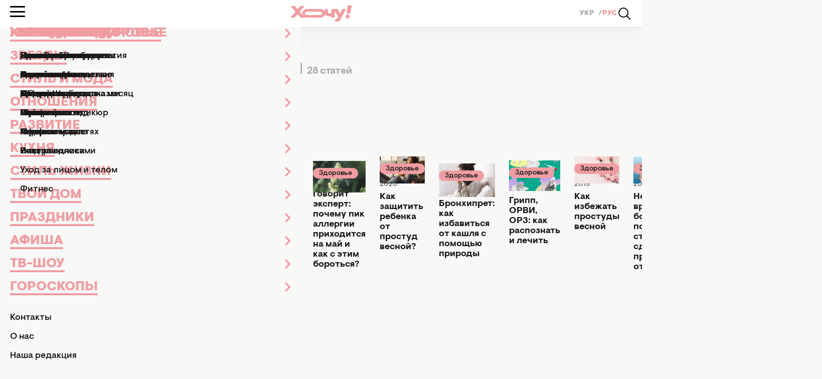

--- FILE ---
content_type: text/html; charset=UTF-8
request_url: https://hochu.ua/tag/prostudnyie-zabolevaniya/
body_size: 18773
content:
<!DOCTYPE html>
<html lang="ru">
<head>
    <meta http-equiv="X-UA-Compatible" content="ie=edge">

    <link rel="apple-touch-icon" sizes="180x180" href="/apple-touch-icon.png">
    <link rel="icon" type="image/png" sizes="32x32" href="/favicon-32x32.png">
    <link rel="icon" type="image/png" sizes="16x16" href="/favicon-16x16.png">
    <link rel="manifest" href="/site.webmanifest?v=2">
    <link rel="mask-icon" href="/safari-pinned-tab.svg" color="#ff0000">
    <meta name="msapplication-TileColor" content="#da532c">
    <meta name="theme-color" content="#ffffff">

    
    <meta charset="utf-8">
<meta name="viewport" content="width=device-width, initial-scale=1, viewport-fit=cover">
<title>простудные заболевания - Все новости и статьи по теме | Женский журнал ХОЧУ.ua</title>
<link rel="canonical" href="https://hochu.ua/tag/prostudnyie-zabolevaniya/">
<meta name="description" content="Актуальные публикации и свежие статьи на тему простудные заболевания ✅ Читайте все новости в женском журнале ХОЧУ.ua">
<link rel="alternate" hreflang="uk" href="https://hochu.ua/ukr/tag/prostudnyie-zabolevaniya/">
<link rel="alternate" hreflang="x-default" href="https://hochu.ua/ukr/tag/prostudnyie-zabolevaniya/">
<link rel="alternate" hreflang="ru" href="https://hochu.ua/tag/prostudnyie-zabolevaniya/">
<meta property="og:type" content="website">
<meta property="og:site_name" content="Hochu.ua">
<meta property="og:url" content="https://hochu.ua/tag/prostudnyie-zabolevaniya/">
<meta property="og:title" content="простудные заболевания - Все новости и статьи по теме | Женский журнал ХОЧУ.ua">
<meta property="og:description" content="Актуальные публикации и свежие статьи на тему простудные заболевания ✅ Читайте все новости в женском журнале ХОЧУ.ua">
<meta property="og:image" content="https://hochu.ua/static/content/thumbs/1200x630/8/4d/bp7rw4---c1200x630x50px50p--12b4a5ea9aa62670d686eeadc49994d8.png">
<meta property="og:image:width" content="1200">
<meta property="og:image:height" content="630">
<meta property="og:image:type" content="image/jpeg">
<meta name="twitter:card" content="summary_large_image">
<meta name="twitter:title" content="простудные заболевания - Все новости и статьи по теме | Женский журнал ХОЧУ.ua">
<meta name="twitter:description" content="Актуальные публикации и свежие статьи на тему простудные заболевания ✅ Читайте все новости в женском журнале ХОЧУ.ua">

    <link rel="alternate" type="application/rss+xml" href="https://hochu.ua/rss-feed/news.xml/">

    
    <!-- Styles -->
    

            <link rel="stylesheet" href="https://hochu.ua/static/build/pub/css/03-tag.e74111cb1e.css">
    
    <link rel="stylesheet" href="https://hochu.ua/static/build/pub/css/utilities.d8bacc21dd.css">

    <link rel="preconnect" href="//www.googletagmanager.com" crossorigin>
    <link rel="preconnect" href="//securepubads.g.doubleclick.net" crossorigin>
    <link rel="preconnect" href="//jsc.idealmedia.io" crossorigin>
    <link rel="preconnect" href="//cdn.membrana.media" crossorigin>

    <!-- Google Tag Manager -->
    <script>(function(w,d,s,l,i){w[l]=w[l]||[];w[l].push({'gtm.start':
    new Date().getTime(),event:'gtm.js'});var f=d.getElementsByTagName(s)[0],
    j=d.createElement(s),dl=l!='dataLayer'?'&l='+l:'';j.async=true;j.src=
    'https://www.googletagmanager.com/gtm.js?id='+i+dl;f.parentNode.insertBefore(j,f);
    })(window,document,'script','dataLayer','GTM-W6HV9SVW');</script>
    <!-- End Google Tag Manager -->

    <script>
        window.App = {"baseUrl":"https:\/\/hochu.ua\/ru\/","csrfToken":null,"locale":"ru","prefix":""};

        window.dataLayer = window.dataLayer || [];
    </script>

    <script type="application/ld+json">{"@context":"https://schema.org","@type":"Organization","name":"Hochu.ua","url":"https://hochu.ua","sameAs":["https://www.facebook.com/portal.hochu/","https://www.instagram.com/hochu.ua_official/","https://www.youtube.com/@Hochumedia","https://invite.viber.com/?g2=AQAQoi5wXOeCjUo8qyBJrgn3YZe5A%2F4KLmSshrS9aCE%2Fpp%2FLUwVODHhkHqNgkGnS&lang=ru"],"ethicsPolicy":"https://hochu.ua/redakciina-politika/","diversityPolicy":"https://hochu.ua/redakciina-politika/","correctionsPolicy":"https://hochu.ua/redakciina-politika/","unnamedSourcesPolicy":"https://hochu.ua/redakciina-politika/","actionableFeedbackPolicy":"https://hochu.ua/redakciina-politika/","foundingDate":"2005","logo":{"@type":"ImageObject","url":"https://hochu.ua/static/content/files/0/0b/96a278a2535e3ca1a9e49cfe85ae40b0.svg","width":300,"height":80},"address":{"@type":"PostalAddress","streetAddress":"\u0443\u043b. \u0423\u043d\u0438\u0432\u0435\u0440\u0441\u0438\u0442\u0435\u0442\u0441\u043a\u0430\u044f 33","addressLocality":"\u0427\u0435\u0440\u043a\u0430\u0441\u0441\u044b","postalCode":"18031","addressCountry":"UA"},"contactPoint":{"@type":"ContactPoint","email":"hochu.ukraine@gmail.com","contactType":"customer support","areaServed":"UA","availableLanguage":["uk-UA","ru-UA"]}}</script>
<script type="application/ld+json">{"@context":"https://schema.org","@type":"WebSite","name":"Hochu.ua","alternateName":"\u0416\u0456\u043d\u043e\u0447\u0438\u0439 \u0436\u0443\u0440\u043d\u0430\u043b \u0425\u043e\u0447\u0443","url":"https://hochu.ua"}</script>
<script type="application/ld+json">{"@context":"https://schema.org","@type":"BreadcrumbList","itemListElement":[[{"@type":"ListItem","position":1,"name":"\u0425\u043e\u0447\u0443.ua","item":"https://hochu.ua/ru/"},{"@type":"ListItem","position":2,"name":"\u043f\u0440\u043e\u0441\u0442\u0443\u0434\u043d\u044b\u0435 \u0437\u0430\u0431\u043e\u043b\u0435\u0432\u0430\u043d\u0438\u044f","item":"https://hochu.ua/tag/prostudnyie-zabolevaniya/"}]]}</script>

            <style>@font-face{font-display:optional;font-family:Visuelt Pro;font-style:normal;font-weight:400;src:url(/static/build/pub/fonts/VisueltPro-Regular.a860f9b28a.woff2) format("woff2")}@font-face{font-display:optional;font-family:Visuelt Pro;font-style:italic;font-weight:500;src:url(/static/build/pub/fonts/VisueltPro-MediumItalic.c47cae4d39.woff2) format("woff2")}@font-face{font-display:optional;font-family:Visuelt Pro;font-style:normal;font-weight:500;src:url(/static/build/pub/fonts/VisueltPro-Medium.0d692577fb.woff2) format("woff2")}@font-face{font-display:optional;font-family:Visuelt Pro;font-style:normal;font-weight:700;src:url(/static/build/pub/fonts/VisueltPro-Bold.73c602849f.woff2) format("woff2")}@font-face{font-display:optional;font-family:Visuelt Pro;font-style:normal;font-weight:900;src:url(/static/build/pub/fonts/VisueltPro-Black.1856ab8587.woff2) format("woff2")}*,:after,:before{border:0 solid;box-sizing:border-box}:after,:before{--tw-content:""}html{-webkit-text-size-adjust:100%;font-feature-settings:normal;font-family:ui-sans-serif,system-ui,-apple-system,BlinkMacSystemFont,Segoe UI,Roboto,Helvetica Neue,Arial,Noto Sans,sans-serif,Apple Color Emoji,Segoe UI Emoji,Segoe UI Symbol,Noto Color Emoji;font-variation-settings:normal;line-height:1.5;-moz-tab-size:4;-o-tab-size:4;tab-size:4}body{line-height:inherit;margin:0}h1,h3{font-size:inherit;font-weight:inherit}a{color:inherit;text-decoration:inherit}button,input{color:inherit;font-family:inherit;font-size:100%;font-weight:inherit;line-height:inherit;margin:0;padding:0}button{text-transform:none}[type=button],[type=submit],button{-webkit-appearance:button;background-color:transparent;background-image:none}:-moz-focusring{outline:auto}:-moz-ui-invalid{box-shadow:none}::-webkit-inner-spin-button,::-webkit-outer-spin-button{height:auto}::-webkit-search-decoration{-webkit-appearance:none}::-webkit-file-upload-button{-webkit-appearance:button;font:inherit}dd,dl,h1,h3,p{margin:0}ul{list-style:none;margin:0;padding:0}input::-moz-placeholder{color:#9ca3af;opacity:1}img{display:block;vertical-align:middle}img{height:auto;max-width:100%}*,:after,:before{--tw-border-spacing-x:0;--tw-border-spacing-y:0;--tw-translate-x:0;--tw-translate-y:0;--tw-rotate:0;--tw-skew-x:0;--tw-skew-y:0;--tw-scale-x:1;--tw-scale-y:1;--tw-pan-x: ;--tw-pan-y: ;--tw-pinch-zoom: ;--tw-scroll-snap-strictness:proximity;--tw-ordinal: ;--tw-slashed-zero: ;--tw-numeric-figure: ;--tw-numeric-spacing: ;--tw-numeric-fraction: ;--tw-ring-inset: ;--tw-ring-offset-width:0px;--tw-ring-offset-color:#fff;--tw-ring-color:rgba(59,130,246,.5);--tw-ring-offset-shadow:0 0 #0000;--tw-ring-shadow:0 0 #0000;--tw-shadow:0 0 #0000;--tw-shadow-colored:0 0 #0000;--tw-blur: ;--tw-brightness: ;--tw-contrast: ;--tw-grayscale: ;--tw-hue-rotate: ;--tw-invert: ;--tw-saturate: ;--tw-sepia: ;--tw-drop-shadow: ;--tw-backdrop-blur: ;--tw-backdrop-brightness: ;--tw-backdrop-contrast: ;--tw-backdrop-grayscale: ;--tw-backdrop-hue-rotate: ;--tw-backdrop-invert: ;--tw-backdrop-opacity: ;--tw-backdrop-saturate: ;--tw-backdrop-sepia: }::backdrop{--tw-border-spacing-x:0;--tw-border-spacing-y:0;--tw-translate-x:0;--tw-translate-y:0;--tw-rotate:0;--tw-skew-x:0;--tw-skew-y:0;--tw-scale-x:1;--tw-scale-y:1;--tw-pan-x: ;--tw-pan-y: ;--tw-pinch-zoom: ;--tw-scroll-snap-strictness:proximity;--tw-ordinal: ;--tw-slashed-zero: ;--tw-numeric-figure: ;--tw-numeric-spacing: ;--tw-numeric-fraction: ;--tw-ring-inset: ;--tw-ring-offset-width:0px;--tw-ring-offset-color:#fff;--tw-ring-color:rgba(59,130,246,.5);--tw-ring-offset-shadow:0 0 #0000;--tw-ring-shadow:0 0 #0000;--tw-shadow:0 0 #0000;--tw-shadow-colored:0 0 #0000;--tw-blur: ;--tw-brightness: ;--tw-contrast: ;--tw-grayscale: ;--tw-hue-rotate: ;--tw-invert: ;--tw-saturate: ;--tw-sepia: ;--tw-drop-shadow: ;--tw-backdrop-blur: ;--tw-backdrop-brightness: ;--tw-backdrop-contrast: ;--tw-backdrop-grayscale: ;--tw-backdrop-hue-rotate: ;--tw-backdrop-invert: ;--tw-backdrop-opacity: ;--tw-backdrop-saturate: ;--tw-backdrop-sepia: }body,html{height:100%;scroll-behavior:smooth}body{-webkit-font-smoothing:antialiased;background-color:#f8f8f7;font-family:Visuelt Pro,Roboto,Oxygen,Ubuntu,Cantarell,Open Sans,Helvetica Neue,sans-serif;line-height:1.5}picture{display:block;max-width:100%}button,input{font:inherit}h1,h3,p{overflow-wrap:break-word}.c-socials{display:flex;flex-wrap:wrap;gap:10px 20px}.c-socials__item{height:26px;width:26px}.c-socials__link{display:flex;height:100%;width:100%}.c-socials__picture{position:relative}.c-socials__picture:before{content:"";display:block;padding-bottom:100%;width:100%}.c-socials__picture>*{height:100%;inset:0;position:absolute;width:100%}.c-socials__picture :is(img,video,iframe){-o-object-fit:cover;object-fit:cover}.c-socials__picture{width:100%}.c-socials__picture img{-o-object-fit:contain;object-fit:contain}.c-burger{--duration:250ms;--size:30px;--color:#000;flex-shrink:0;height:var(--size);position:relative;width:var(--size)}.c-burger__bottom,.c-burger__middle,.c-burger__top{background-color:var(--color);border-radius:100vw;height:3px;left:0;position:absolute;right:0;width:100%;will-change:transform}.c-burger__top{top:4px}.c-burger__middle{top:calc(var(--size)/ 2 - 1.5px)}.c-burger__bottom{bottom:4px}.c-language{align-items:center;display:flex;font-weight:900;gap:.5ch;line-height:1}.c-language--primary{font-size:14px}.c-language--primary .c-language__item:not(:last-of-type):after{color:#acacac;content:"/";margin-left:.5ch}.c-language--primary .c-language__link:not(.is-current){color:#acacac}.c-language--primary .c-language__link.is-current{color:#f09da2}.c-language--secondary{font-size:16px}.c-language--secondary .c-language__link{border:1px solid transparent;border-radius:4px;display:inline-block;padding:10px 15px 8px}.c-language--secondary .c-language__link:not(.is-current){color:rgba(26,26,26,.3)}.c-language--secondary .c-language__link.is-current{border-color:#1a1a1a;color:#1a1a1a}.c-menu{height:calc(100vh - 54px);height:calc(100dvh - 54px);left:0;max-width:600px;position:fixed;right:0;top:54px;translate:-100%;z-index:10}.c-menu__overlay{-webkit-backdrop-filter:blur(10px);backdrop-filter:blur(10px);background-color:rgba(26,26,26,.1);height:100%;inset:54px 0 0 0;opacity:0;position:fixed;visibility:hidden;width:100%}.c-menu__inner{background-color:#f8f8f7;height:100%;overflow:hidden;position:relative}.c-menu__main,.c-menu__sub{display:flex;flex-direction:column;height:100%;overflow-y:auto;padding-left:max(20px,env(safe-area-inset-left));padding-right:max(20px,env(safe-area-inset-right));padding-block:22px 36px}.c-menu__sub{left:0;position:absolute;top:0;translate:100%;width:100%;z-index:10}.c-menu__list{align-content:flex-start;display:grid;flex-grow:1;gap:20px;margin-bottom:36px}.c-menu__item{align-items:center;display:flex;gap:30px;justify-content:space-between}.c-menu__link{color:#f09da2;font-size:26px;font-weight:900;line-height:1;position:relative;text-transform:uppercase}.c-menu__link:after{background-color:#f09da2;bottom:-.1em;content:"";height:4px;left:0;position:absolute;right:0;scale:0 1;transform-origin:left;width:100%}.c-menu__deeper{display:grid;flex-grow:1;font-size:0;height:100%;place-items:center end}.c-menu__deeper:after{background-color:#f09da2;content:"";display:inline-block;height:20px;-webkit-mask-image:url(/static/build/pub/img/svg/chevron.8581865e08.svg);mask-image:url(/static/build/pub/img/svg/chevron.8581865e08.svg);-webkit-mask-repeat:no-repeat;mask-repeat:no-repeat;-webkit-mask-size:contain;mask-size:contain;width:12px}.c-menu__back{color:#f09da2;display:flex;font-size:26px;font-weight:900;gap:8px;line-height:1;margin-bottom:20px;text-align:left;text-transform:uppercase}.c-menu__back:before{background-color:#f09da2;content:"";display:inline-block;height:20px;-webkit-mask-image:url(/static/build/pub/img/svg/chevron.8581865e08.svg);mask-image:url(/static/build/pub/img/svg/chevron.8581865e08.svg);-webkit-mask-repeat:no-repeat;mask-repeat:no-repeat;-webkit-mask-size:contain;mask-size:contain;rotate:180deg;width:12px}.c-menu__secondary{display:grid;gap:14px;margin-bottom:30px}.c-menu__secondary-link{color:#1a1a1a;font-size:18px;font-weight:500;line-height:1}.c-search-form{display:block;max-width:992px;position:relative;width:100%}.c-search-form__input{background-color:transparent;border-bottom:1px solid #1a1a1a;border-radius:0;color:#1a1a1a;display:block;font-weight:700;outline:0;padding-right:calc(var(--width)*1.5);width:100%}.c-search-form__input::-moz-placeholder{color:#acacac;font-weight:700}.c-search-form__submit{display:grid;font-size:0;place-content:center;position:absolute;top:50%;transform:translateY(-50%)}.c-search-form__submit:after{background-color:#1a1a1a;content:"";display:inline-block;height:var(--width);-webkit-mask-image:url(/static/build/pub/img/svg/search.5c27f48bf8.svg);mask-image:url(/static/build/pub/img/svg/search.5c27f48bf8.svg);-webkit-mask-repeat:no-repeat;mask-repeat:no-repeat;-webkit-mask-size:contain;mask-size:contain;width:var(--width)}@media (max-width:767px){.c-search-form{--width:26px}.c-search-form__input{font-size:22px}.c-search-form__submit{right:4px}}@media (min-width:768px){.c-search-form{--width:40px}.c-search-form__input{font-size:42px}.c-search-form__submit{right:10px}}.c-search{-webkit-backdrop-filter:blur(40px);backdrop-filter:blur(40px);background-color:hsla(0,0%,100%,.8);display:grid;grid-template-rows:54px 1fr;height:100%;inset:0;isolation:isolate;opacity:0;position:fixed;visibility:hidden;width:100%;z-index:20}.c-search__header{align-items:center;background-color:#fff;display:grid;height:54px;position:sticky;top:0;width:100%}.c-search__logo{width:124px}.c-search__logo picture{position:relative}.c-search__logo picture:before{content:"";display:block;padding-bottom:25.80645%;width:100%}.c-search__logo picture>*{height:100%;inset:0;position:absolute;width:100%}.c-search__logo picture :is(img,video,iframe){-o-object-fit:cover;object-fit:cover}.c-search__close{display:grid;font-size:0;height:36px;padding:8px;place-content:center;width:36px}.c-search__close:after{background-color:#1a1a1a;content:"";display:inline-block;height:20px;-webkit-mask-image:url(/static/build/pub/img/svg/cross.22dfb233ce.svg);mask-image:url(/static/build/pub/img/svg/cross.22dfb233ce.svg);-webkit-mask-repeat:no-repeat;mask-repeat:no-repeat;-webkit-mask-size:contain;mask-size:contain;width:20px}.c-search__body{grid-area:2/1/3/-1;margin-inline:auto;max-width:992px;padding-top:100px;width:100%}.c-search__overlay{grid-area:2/1/3/-1}@media (max-width:767px){.c-search__header{grid-template-columns:124px 36px;justify-content:space-between}}@media (min-width:768px){.c-search__header{border-bottom:1px solid hsla(0,0%,67%,.5);box-shadow:0 47px 28px rgba(0,0,0,.01),0 21px 21px rgba(0,0,0,.02),0 5px 11px rgba(0,0,0,.02),0 0 0 rgba(0,0,0,.02);grid-template-columns:36px 1fr 36px}.c-search__logo{grid-column:2/3;justify-self:center}}.c-header{background-color:#fff;position:sticky;top:0;z-index:10}.c-header__body{align-items:center;display:flex;height:54px}.c-header__logo picture{position:relative}.c-header__logo picture:before{content:"";display:block;padding-bottom:25.80645%;width:100%}.c-header__logo picture>*{height:100%;inset:0;position:absolute;width:100%}.c-header__logo picture :is(img,video,iframe){-o-object-fit:cover;object-fit:cover}.c-header__logo picture{width:124px}.c-header__actions{align-items:center;display:flex;gap:20px}.c-header__search{display:grid;font-size:0;height:30px;overflow:hidden;place-content:center;width:30px}.c-header__search:after{background-color:#1a1a1a;content:"";display:inline-block;height:26px;-webkit-mask-image:url(/static/build/pub/img/svg/search.5c27f48bf8.svg);mask-image:url(/static/build/pub/img/svg/search.5c27f48bf8.svg);-webkit-mask-repeat:no-repeat;mask-repeat:no-repeat;-webkit-mask-size:contain;mask-size:contain;width:26px}@media (max-width:767px){.c-header__body{-moz-column-gap:20px;column-gap:20px}.c-header__logo{justify-self:flex-start;order:1}.c-header__actions{margin-left:auto;order:2}.c-header__burger-container{order:3}}@media (min-width:768px){.c-header{border-bottom:1px solid hsla(0,0%,67%,.5);box-shadow:0 47px 28px rgba(0,0,0,.01),0 21px 21px rgba(0,0,0,.02),0 5px 11px rgba(0,0,0,.02),0 0 0 rgba(0,0,0,.02)}.c-header__burger-container{flex:1}.c-header__actions{flex:1;justify-content:flex-end}}.c-pill-button{border-radius:100vw;color:#1a1a1a;display:inline-block;font-size:16px;font-weight:500;isolation:isolate;line-height:1;padding:8px 14px;position:relative}.c-pill-button:after{background-color:#f8f8f7;border-radius:100vw;content:"";inset:1px;position:absolute;z-index:-1}.o-collapse{display:none}.l-container{margin-inline:auto;max-width:var(--max-width,400px)}.l-container,.l-container--fluid{padding-left:max(15px,env(safe-area-inset-left));padding-right:max(15px,env(safe-area-inset-right))}@media (min-width:600px){.l-container{--max-width:768px}.c-card-list__grid{grid-template-columns:repeat(2,1fr)}}@media (min-width:992px){.l-container{--max-width:1440px;padding-left:max(40px,env(safe-area-inset-left));padding-right:max(40px,env(safe-area-inset-right))}.l-container--fluid{padding-left:max(20px,env(safe-area-inset-left));padding-right:max(20px,env(safe-area-inset-right))}}.l-page{display:flex;flex-direction:column;min-height:100%}.l-page main{flex-grow:1}.l-main-grid__feed{grid-area:feed}.l-main-grid__head{grid-area:head}.l-main-grid__content{display:grid;gap:1.75rem;grid-area:content}.c-heading{-webkit-background-clip:text;background-clip:text;color:#1a1a1a;isolation:isolate;position:relative}.c-heading:after{background-image:inherit;bottom:0;content:"";height:1px;position:absolute;width:100%}.c-heading__title{letter-spacing:-.01em;line-height:1;padding-bottom:.2em}.c-heading__title--hashtag:before{content:"#"}.c-heading__subtitle{color:#acacac;display:inline-block;font-size:clamp(18px,.6em,20px)}.c-heading{background-image:linear-gradient(to right,var(--tw-gradient-stops))}.c-breadcrumbs{scrollbar-color:transparent transparent;scrollbar-width:none}.c-breadcrumbs::-webkit-scrollbar,.c-breadcrumbs::-webkit-scrollbar-track{display:none}.c-breadcrumbs::-webkit-scrollbar-thumb{display:none}.c-breadcrumbs{color:#1a1a1a;font-size:14px;font-weight:500;-webkit-mask-image:linear-gradient(90deg,#000 90%,transparent);mask-image:linear-gradient(90deg,#000 90%,transparent);overflow-x:auto}.c-breadcrumbs__path{display:flex;gap:.5ch;padding-right:10%;width:-moz-max-content;width:max-content}.c-breadcrumbs__link{white-space:nowrap}.c-breadcrumbs__link:not(.current):after{content:"/";margin-left:.5ch}:where(.c-breadcrumbs__link.current){color:#6e6e73}.c-badge{align-items:baseline;display:flex;flex-wrap:wrap;font-size:14px;font-weight:500;gap:8px;line-height:1;text-transform:none}.c-badge__tag{border-radius:100vw;color:#1a1a1a;padding:4px 12px 3px;white-space:nowrap;width:-moz-max-content;width:max-content}.c-card--default{color:#1a1a1a;font-size:18px;line-height:1.15}.c-card--default,.c-card--default .c-card__picture{position:relative}.c-card--default .c-card__picture:before{content:"";display:block;padding-bottom:60%;width:100%}.c-card--default .c-card__picture>*{height:100%;inset:0;position:absolute;width:100%}.c-card--default .c-card__picture :is(img,video,iframe){-o-object-fit:cover;object-fit:cover}.c-card--default .c-card__picture{margin-bottom:14px}.c-card--default .c-card__badge{margin-bottom:8px}.c-card--default .c-card__link{display:inline-block;max-width:550px}.c-card--default .c-card__link:after{content:"";inset:0;position:absolute}.c-card--cover>*{grid-area:1/1/-1/-1}.c-card--cover:after{background-image:inherit;content:"";display:block;grid-area:1/1/-1/-1;inset:50% 0 0;position:absolute}.c-card--simple>*{grid-area:1/1/-1/-1}.c-card--simple:after{background-image:inherit;content:"";display:block;grid-area:1/1/-1/-1;inset:0;opacity:0;position:absolute}.c-card-list__grid{display:grid;gap:2.5rem 1.75rem}.c-text-collapse{padding-bottom:30px;position:relative}.c-text-collapse__content{color:#acacac;font-size:16px;font-weight:500;line-height:1.3;max-width:650px}.c-text-collapse__content:not(.show){display:block!important;height:calc(var(--show-line-amount,4)*1.3em);overflow:hidden}.c-text-collapse__trigger{border-bottom:1px dashed;bottom:0;color:#1a1a1a;font-size:16px;font-weight:500;line-height:1.3;position:absolute}[aria-expanded=false] .c-text-collapse__close-text{display:none}.sr-only{clip:rect(0,0,0,0);border-width:0;height:1px;margin:-1px;overflow:hidden;padding:0;position:absolute;white-space:nowrap;width:1px}.mb-16{margin-bottom:4rem}.mb-6{margin-bottom:1.5rem}.mb-7{margin-bottom:1.75rem}.mb-8{margin-bottom:2rem}.mt-5{margin-top:1.25rem}.flex{display:flex}.hidden{display:none}.flex-wrap{flex-wrap:wrap}.gap-2{gap:.5rem}.bg-black{--tw-bg-opacity:1;background-color:rgb(26 26 26/var(--tw-bg-opacity))}.bg-green{--tw-bg-opacity:1;background-color:rgb(183 237 113/var(--tw-bg-opacity))}.bg-logan{--tw-bg-opacity:1;background-color:rgb(169 173 204/var(--tw-bg-opacity))}.bg-primary{--tw-bg-opacity:1;background-color:rgb(240 157 162/var(--tw-bg-opacity))}.from-primary{--tw-gradient-from:#f09da2 var(--tw-gradient-from-position);--tw-gradient-from-position: ;--tw-gradient-to:rgba(240,157,162,0) var(--tw-gradient-from-position);--tw-gradient-to-position: ;--tw-gradient-stops:var(--tw-gradient-from),var(--tw-gradient-to)}.pl-5{padding-left:1.25rem}.text-4xl{font-size:28px}.font-bold{font-weight:700}.text-dark_gray{--tw-text-opacity:1;color:rgb(110 110 115/var(--tw-text-opacity))}.u-custom-scroll{overscroll-behavior:contain;scrollbar-color:#f09da2 transparent;scrollbar-width:thin}.u-custom-scroll::-webkit-scrollbar{width:5px}.u-custom-scroll::-webkit-scrollbar-track{background-color:transparent;border-radius:100vw}.u-custom-scroll::-webkit-scrollbar-thumb{background-color:#f09da2;border-radius:100vw}@media (max-width:767px){.u-hide-less-md{display:none;visibility:hidden}}@media (min-width:768px){.u-hide-more-md{display:none;visibility:hidden}}@media (min-width:992px){.c-card-list__grid{grid-template-columns:repeat(12,1fr)}.c-card-list__item:nth-child(7n+1of:not(.c-card-list__item--full)),.c-card-list__item:nth-child(7n+2of:not(.c-card-list__item--full)),.c-card-list__item:nth-child(7n+3of:not(.c-card-list__item--full)){grid-column:span 4}.c-card-list__item:nth-child(7n+1of:not(.c-card-list__item--full)) .c-card__link,.c-card-list__item:nth-child(7n+2of:not(.c-card-list__item--full)) .c-card__link,.c-card-list__item:nth-child(7n+3of:not(.c-card-list__item--full)) .c-card__link{font-size:22px}.c-card-list__item:nth-child(7n+4of:not(.c-card-list__item--full)),.c-card-list__item:nth-child(7n+5of:not(.c-card-list__item--full)),.c-card-list__item:nth-child(7n+6of:not(.c-card-list__item--full)),.c-card-list__item:nth-child(7n+7of:not(.c-card-list__item--full)){grid-column:span 3}.lg\:text-7xl{font-size:42px}}</style>    

    <style>
        .nts-ad {
            display: flex;
            flex-direction: column;
            align-items: center;
            justify-content: center
        }

        .nts-ad-h250 {
            min-height: 250px
        }

        .nts-ad-h280 {
            min-height: 280px
        }

        .nts-ad-h600 {
            min-height: 600px;
            justify-content: flex-start
        }

        .nts-video-wrapper {
            padding-top: 10px;
            padding-bottom: 20px
        }

        .nts-video-label {
            font-size: 12px;
            font-family: "Helvetica Neue", Arial, sans-serif;
            line-height: 12px;
            text-transform: uppercase;
            color: #999;
            text-align: center
        }

        @media (max-width: 1023px) {
            .nts-ad[data-ym-ad="HOC_SBR_1"], .nts-ad[data-ym-ad="HOC_SBR_2"], .nts-ad[data-ym-ad="HOC_SBR_3"], .nts-ad[data-ym-ad="HOC_ATC"] {
                display: none
            }
        }

        @media (max-width: 1776px) {
            .nts-ad[data-ym-ad="HOC_FLOAT_L"] {
                display: none
            }
        }

        @media (max-width: 1776px) {
            .nts-ad[data-ym-ad="HOC_FLOAT_R"] {
                display: none
            }
        }
    </style>
</head>

<body>

    <!-- Google Tag Manager (noscript) -->
    <noscript><iframe src="https://www.googletagmanager.com/ns.html?id=GTM-W6HV9SVW"
    height="0" width="0" style="display:none;visibility:hidden"></iframe></noscript>
    <!-- End Google Tag Manager (noscript) -->


    <div class="l-page">
        <header class="c-header">
    <div class="l-container--fluid">
        <div class="c-header__body">
            <div class="c-header__burger-container">
                <button
    class="c-burger js-burger c-header__burger"
    aria-label="Відкрити меню"
>
    <span class="c-burger__top" aria-hidden="true"></span>
    <span class="c-burger__middle" aria-hidden="true"></span>
    <span class="c-burger__bottom" aria-hidden="true"></span>
</button>
            </div>

                            <a
                        href="https://hochu.ua/ru/"
                        aria-label="Перейти на главную страницу"
                >
                    <picture class="c-header__logo">
                        <img
                                alt="Лого «Hochu.ua»"
                                src="https://hochu.ua/static/content/files/0/0b/96a278a2535e3ca1a9e49cfe85ae40b0.svg"
                                width="124"
                                height="32"
                        >
                    </picture>
                </a>
            
            <div class="c-header__actions">
                <ul class="c-language c-language--primary u-hide-less-md">
            
        <li
            class="c-language__item"
        >
            <a
                data-code="uk"
                href="https://hochu.ua/ukr/tag/prostudnyie-zabolevaniya/"
                class="c-language__link js-language-link"
            >
                УКР
            </a>
        </li>
            
        <li
            class="c-language__item"
        >
            <a
                data-code="ru"
                href="https://hochu.ua/tag/prostudnyie-zabolevaniya/"
                class="c-language__link js-language-link is-current"
            >
                РУС
            </a>
        </li>
    </ul>

                <button class="c-header__search js-search-open">
                    Открыть поиск
                </button>
            </div>
        </div>
    </div>

    
    <nav class="c-menu js-menu" inert>
    <div class="c-menu__inner">
        <div class="c-menu__main u-custom-scroll js-menu-main" data-lock-ignore>
            <ul class="c-language c-language--secondary u-hide-more-md mb-6">
            
        <li
            class="c-language__item"
        >
            <a
                data-code="uk"
                href="https://hochu.ua/ukr/tag/prostudnyie-zabolevaniya/"
                class="c-language__link js-language-link"
            >
                УКР
            </a>
        </li>
            
        <li
            class="c-language__item"
        >
            <a
                data-code="ru"
                href="https://hochu.ua/tag/prostudnyie-zabolevaniya/"
                class="c-language__link js-language-link is-current"
            >
                РУС
            </a>
        </li>
    </ul>

            <ul class="c-menu__list">

                                    <li class="c-menu__item">
                        <a href="https://hochu.ua/cat-beauty/" class="c-menu__link">Красота и здоровье</a>
                        <button class="c-menu__deeper js-menu-deeper" data-target="9b2f7deb-5d08-47a1-b85d-797473d322aa">
                            Переход в подменю
                        </button>
                    </li>
                                    <li class="c-menu__item">
                        <a href="https://hochu.ua/cat-stars/" class="c-menu__link">Звезды</a>
                        <button class="c-menu__deeper js-menu-deeper" data-target="9b2f7fc5-1521-4f64-8f6a-81c538cff46f">
                            Переход в подменю
                        </button>
                    </li>
                                    <li class="c-menu__item">
                        <a href="https://hochu.ua/cat-fashion/" class="c-menu__link">Стиль и мода</a>
                        <button class="c-menu__deeper js-menu-deeper" data-target="9b2f801b-e986-4d6c-ab7d-4cabc222f34d">
                            Переход в подменю
                        </button>
                    </li>
                                    <li class="c-menu__item">
                        <a href="https://hochu.ua/otnosheniya/" class="c-menu__link">Отношения</a>
                        <button class="c-menu__deeper js-menu-deeper" data-target="9b2f805f-5404-4ab2-9e85-cf15eeb1951a">
                            Переход в подменю
                        </button>
                    </li>
                                    <li class="c-menu__item">
                        <a href="https://hochu.ua/cat-razvitie/" class="c-menu__link">Развитие</a>
                        <button class="c-menu__deeper js-menu-deeper" data-target="9b2f80cc-2448-4824-b835-2ecfbd9dd016">
                            Переход в подменю
                        </button>
                    </li>
                                    <li class="c-menu__item">
                        <a href="https://hochu.ua/kuhnya/" class="c-menu__link">Кухня</a>
                        <button class="c-menu__deeper js-menu-deeper" data-target="9b2f8107-903a-4ca9-82e4-2015b0b1c79b">
                            Переход в подменю
                        </button>
                    </li>
                                    <li class="c-menu__item">
                        <a href="https://hochu.ua/cat-relax/" class="c-menu__link">Стиль жизни</a>
                        <button class="c-menu__deeper js-menu-deeper" data-target="9b2f813b-3543-4ac4-a13c-6cdcdcf3058c">
                            Переход в подменю
                        </button>
                    </li>
                                    <li class="c-menu__item">
                        <a href="https://hochu.ua/cat-house/" class="c-menu__link">Твой дом</a>
                        <button class="c-menu__deeper js-menu-deeper" data-target="9b2f8190-e4bf-4520-b26f-2d4b38df03df">
                            Переход в подменю
                        </button>
                    </li>
                                    <li class="c-menu__item">
                        <a href="https://hochu.ua/cat-prazdniki/" class="c-menu__link">Праздники</a>
                        <button class="c-menu__deeper js-menu-deeper" data-target="9b2f8208-9d77-4a45-ab55-4a493d18a88e">
                            Переход в подменю
                        </button>
                    </li>
                                    <li class="c-menu__item">
                        <a href="https://hochu.ua/cat-afisha/" class="c-menu__link">Афиша</a>
                        <button class="c-menu__deeper js-menu-deeper" data-target="9b353d11-1568-4098-83fd-1fdf36326470">
                            Переход в подменю
                        </button>
                    </li>
                                    <li class="c-menu__item">
                        <a href="https://hochu.ua/cat-tv-show/" class="c-menu__link">ТВ-шоу</a>
                        <button class="c-menu__deeper js-menu-deeper" data-target="9b35373e-8b56-4f77-9fad-728a9ed0222e">
                            Переход в подменю
                        </button>
                    </li>
                                    <li class="c-menu__item">
                        <a href="https://hochu.ua/cat-goroskopy/" class="c-menu__link">Гороскопы</a>
                        <button class="c-menu__deeper js-menu-deeper" data-target="9b353c52-a77b-4d14-b0a3-25567d6b16f2">
                            Переход в подменю
                        </button>
                    </li>
                
            </ul>

            <ul class="c-menu__secondary">

                                    <li>
                        <a
                            class="c-menu__secondary-link"
                            href="https://hochu.ua/page-partners"
                        >
                            Контакты
                        </a>
                    </li>
                                    <li>
                        <a
                            class="c-menu__secondary-link"
                            href="https://hochu.ua/page-about"
                        >
                            О нас
                        </a>
                    </li>
                                    <li>
                        <a
                            class="c-menu__secondary-link"
                            href="https://hochu.ua/editors"
                        >
                            Наша редакция
                        </a>
                    </li>
                                    <li>
                        <a
                            class="c-menu__secondary-link"
                            href="https://hochu.ua/authors"
                        >
                            Авторы
                        </a>
                    </li>
                                    <li>
                        <a
                            class="c-menu__secondary-link"
                            href="https://hochu.ua/privacy-policy"
                        >
                            Политика конфиденциальности
                        </a>
                    </li>
                                    <li>
                        <a
                            class="c-menu__secondary-link"
                            href="https://hochu.ua/reklama"
                        >
                            Реклама
                        </a>
                    </li>
                                    <li>
                        <a
                            class="c-menu__secondary-link"
                            href="https://hochu.ua/politika-vikoristannia-stucnogo-intelektu-si"
                        >
                            Использование ИИ
                        </a>
                    </li>
                                    <li>
                        <a
                            class="c-menu__secondary-link"
                            href="https://hochu.ua/umovi-vikoristannia-ta-cituvannia"
                        >
                            Условия использования и цитирования
                        </a>
                    </li>
                
            </ul>

            <dl class="c-socials ">
                    <dt class="sr-only">Facebook</dt>

            <dd class="c-socials__item">
                <a
                    href="https://www.facebook.com/portal.hochu/"
                    data-provider="facebook"
                    target="_blank"
                    class="c-socials__link"
                >
                    <picture class="c-socials__picture">
                        <img
                            src="https://hochu.ua/static/content/files/e/a3/4d5aeca7a19367487e7657c7fb17aa3e.svg"
                            alt="facebook logo"
                        >
                    </picture>
                </a>
            </dd>
                    <dt class="sr-only">Instagram</dt>

            <dd class="c-socials__item">
                <a
                    href="https://www.instagram.com/hochu.ua_official/"
                    data-provider="instagram"
                    target="_blank"
                    class="c-socials__link"
                >
                    <picture class="c-socials__picture">
                        <img
                            src="https://hochu.ua/static/content/files/b/af/5c10490fb594cec4aff2d23d9af3dafb.svg"
                            alt="instagram logo"
                        >
                    </picture>
                </a>
            </dd>
                    <dt class="sr-only">Youtube</dt>

            <dd class="c-socials__item">
                <a
                    href="https://www.youtube.com/@Hochumedia"
                    data-provider="youtube"
                    target="_blank"
                    class="c-socials__link"
                >
                    <picture class="c-socials__picture">
                        <img
                            src="https://hochu.ua/static/content/files/2/9a/864826513a93729372ee20d0f22819a2.svg"
                            alt="youtube logo"
                        >
                    </picture>
                </a>
            </dd>
                    <dt class="sr-only">Viber</dt>

            <dd class="c-socials__item">
                <a
                    href="https://invite.viber.com/?g2=AQAQoi5wXOeCjUo8qyBJrgn3YZe5A%2F4KLmSshrS9aCE%2Fpp%2FLUwVODHhkHqNgkGnS&amp;lang=ru"
                    data-provider="viber"
                    target="_blank"
                    class="c-socials__link"
                >
                    <picture class="c-socials__picture">
                        <img
                            src="https://hochu.ua/static/content/files/f/94/72d70f8e360d1399a8dc91e302d2994f.svg"
                            alt="viber logo"
                        >
                    </picture>
                </a>
            </dd>
                    <dt class="sr-only">Rss</dt>

            <dd class="c-socials__item">
                <a
                    href="https://hochu.ua/rss-feed/news.xml"
                    data-provider="rss"
                    target="_blank"
                    class="c-socials__link"
                >
                    <picture class="c-socials__picture">
                        <img
                            src="https://hochu.ua/static/content/files/6/9b/ae2863cdfebc5adae1572a3defb039b6.svg"
                            alt="rss logo"
                        >
                    </picture>
                </a>
            </dd>
            </dl>
        </div>

                    <div
                class="c-menu__sub u-custom-scroll js-menu-sub"
                data-id="9b2f7deb-5d08-47a1-b85d-797473d322aa"
                data-lock-ignore
            >
                <button class="c-menu__back js-menu-back">
                    Красота и здоровье
                </button>

                <ul class="pl-5 c-menu__secondary">
                                            <li>
                            <a href="https://health.hochu.ua/dietyi-i-pitanie/"
                               class="c-menu__secondary-link">Диеты и питание</a>
                        </li>
                                            <li>
                            <a href="https://health.hochu.ua/zdorove/"
                               class="c-menu__secondary-link">Здоровье</a>
                        </li>
                                            <li>
                            <a href="https://hochu.ua/cat-beauty/makeup/"
                               class="c-menu__secondary-link">Макияж</a>
                        </li>
                                            <li>
                            <a href="https://hochu.ua/cat-beauty/nails/"
                               class="c-menu__secondary-link">Маникюр и педикюр</a>
                        </li>
                                            <li>
                            <a href="https://hochu.ua/cat-beauty/perfumery/"
                               class="c-menu__secondary-link">Парфюмерия</a>
                        </li>
                                            <li>
                            <a href="https://hochu.ua/cat-beauty/hair/"
                               class="c-menu__secondary-link">Уход за волосами</a>
                        </li>
                                            <li>
                            <a href="https://hochu.ua/cat-beauty/face/"
                               class="c-menu__secondary-link">Уход за лицом и телом</a>
                        </li>
                                            <li>
                            <a href="https://health.hochu.ua/fitnes/"
                               class="c-menu__secondary-link">Фитнес</a>
                        </li>
                                    </ul>
            </div>
                    <div
                class="c-menu__sub u-custom-scroll js-menu-sub"
                data-id="9b2f7fc5-1521-4f64-8f6a-81c538cff46f"
                data-lock-ignore
            >
                <button class="c-menu__back js-menu-back">
                    Звезды
                </button>

                <ul class="pl-5 c-menu__secondary">
                                            <li>
                            <a href="https://hochu.ua/cat-stars/novosti-shou-biznesa/"
                               class="c-menu__secondary-link">Новости шоу-бизнеса</a>
                        </li>
                                            <li>
                            <a href="https://hochu.ua/cat-stars/dossier/"
                               class="c-menu__secondary-link">Досье</a>
                        </li>
                                            <li>
                            <a href="https://hochu.ua/cat-stars/zvezdnaya-krasota/"
                               class="c-menu__secondary-link">Звездная красота</a>
                        </li>
                                            <li>
                            <a href="https://hochu.ua/cat-stars/znamenitosti/"
                               class="c-menu__secondary-link">Знаменитости</a>
                        </li>
                                            <li>
                            <a href="https://hochu.ua/cat-stars/muzyika/"
                               class="c-menu__secondary-link">Музыка</a>
                        </li>
                                            <li>
                            <a href="https://hochu.ua/cat-stars/interview/"
                               class="c-menu__secondary-link">Интервью</a>
                        </li>
                                    </ul>
            </div>
                    <div
                class="c-menu__sub u-custom-scroll js-menu-sub"
                data-id="9b2f801b-e986-4d6c-ab7d-4cabc222f34d"
                data-lock-ignore
            >
                <button class="c-menu__back js-menu-back">
                    Стиль и мода
                </button>

                <ul class="pl-5 c-menu__secondary">
                                            <li>
                            <a href="https://hochu.ua/cat-fashion/practical-advice/"
                               class="c-menu__secondary-link">Практические советы</a>
                        </li>
                                            <li>
                            <a href="https://hochu.ua/cat-fashion/ikony-stilya/"
                               class="c-menu__secondary-link">Иконы стиля</a>
                        </li>
                                            <li>
                            <a href="https://hochu.ua/cat-fashion/trends/"
                               class="c-menu__secondary-link">Модные тренды</a>
                        </li>
                                            <li>
                            <a href="https://hochu.ua/cat-fashion/shoping/"
                               class="c-menu__secondary-link">Шопинг</a>
                        </li>
                                            <li>
                            <a href="https://hochu.ua/cat-fashion/novini-modi/"
                               class="c-menu__secondary-link">Новости моды</a>
                        </li>
                                    </ul>
            </div>
                    <div
                class="c-menu__sub u-custom-scroll js-menu-sub"
                data-id="9b2f805f-5404-4ab2-9e85-cf15eeb1951a"
                data-lock-ignore
            >
                <button class="c-menu__back js-menu-back">
                    Отношения
                </button>

                <ul class="pl-5 c-menu__secondary">
                                            <li>
                            <a href="https://hochu.ua/otnosheniya/myi-i-muzhchinyi/"
                               class="c-menu__secondary-link">Мы и мужчины</a>
                        </li>
                                            <li>
                            <a href="https://hochu.ua/otnosheniya/semeynaya-zhizn/"
                               class="c-menu__secondary-link">Семейная жизнь</a>
                        </li>
                                            <li>
                            <a href="https://hochu.ua/otnosheniya/deti/"
                               class="c-menu__secondary-link">Дети</a>
                        </li>
                                            <li>
                            <a href="https://hot.hochu.ua/seks/"
                               class="c-menu__secondary-link">Секс</a>
                        </li>
                                    </ul>
            </div>
                    <div
                class="c-menu__sub u-custom-scroll js-menu-sub"
                data-id="9b2f80cc-2448-4824-b835-2ecfbd9dd016"
                data-lock-ignore
            >
                <button class="c-menu__back js-menu-back">
                    Развитие
                </button>

                <ul class="pl-5 c-menu__secondary">
                                            <li>
                            <a href="https://hochu.ua/cat-razvitie/svoi-biznes/"
                               class="c-menu__secondary-link">Бизнес и деньги</a>
                        </li>
                                            <li>
                            <a href="https://hochu.ua/cat-razvitie/vazhno-znat/"
                               class="c-menu__secondary-link">Важно знать</a>
                        </li>
                                            <li>
                            <a href="https://hochu.ua/cat-razvitie/lichnostnyiy-rost/"
                               class="c-menu__secondary-link">Личностный рост</a>
                        </li>
                                            <li>
                            <a href="https://hochu.ua/cat-razvitie/psihologiya/"
                               class="c-menu__secondary-link">Психология</a>
                        </li>
                                    </ul>
            </div>
                    <div
                class="c-menu__sub u-custom-scroll js-menu-sub"
                data-id="9b2f8107-903a-4ca9-82e4-2015b0b1c79b"
                data-lock-ignore
            >
                <button class="c-menu__back js-menu-back">
                    Кухня
                </button>

                <ul class="pl-5 c-menu__secondary">
                                            <li>
                            <a href="https://hochu.ua/kuhnya/retseptyi/"
                               class="c-menu__secondary-link">Рецепты</a>
                        </li>
                                            <li>
                            <a href="https://hochu.ua/kuhnya/eda/"
                               class="c-menu__secondary-link">Еда</a>
                        </li>
                                            <li>
                            <a href="https://hochu.ua/kuhnya/kulinarnyie-podskazki/"
                               class="c-menu__secondary-link">Кулинарные подсказки</a>
                        </li>
                                    </ul>
            </div>
                    <div
                class="c-menu__sub u-custom-scroll js-menu-sub"
                data-id="9b2f813b-3543-4ac4-a13c-6cdcdcf3058c"
                data-lock-ignore
            >
                <button class="c-menu__back js-menu-back">
                    Стиль жизни
                </button>

                <ul class="pl-5 c-menu__secondary">
                                            <li>
                            <a href="https://hochu.ua/cat-relax/esoterica/"
                               class="c-menu__secondary-link">Эзотерика и астрология</a>
                        </li>
                                            <li>
                            <a href="https://hochu.ua/cat-relax/rest-travels/"
                               class="c-menu__secondary-link">Отдых и путешествия</a>
                        </li>
                                            <li>
                            <a href="https://hochu.ua/cat-relax/tests/"
                               class="c-menu__secondary-link">Тесты</a>
                        </li>
                                            <li>
                            <a href="https://hochu.ua/cat-relax/pozitiv/"
                               class="c-menu__secondary-link">Позитив</a>
                        </li>
                                            <li>
                            <a href="https://hochu.ua/cat-relax/gadzhety/"
                               class="c-menu__secondary-link">Гаджеты и авто</a>
                        </li>
                                    </ul>
            </div>
                    <div
                class="c-menu__sub u-custom-scroll js-menu-sub"
                data-id="9b2f8190-e4bf-4520-b26f-2d4b38df03df"
                data-lock-ignore
            >
                <button class="c-menu__back js-menu-back">
                    Твой дом
                </button>

                <ul class="pl-5 c-menu__secondary">
                                            <li>
                            <a href="https://hochu.ua/cat-house/interior/"
                               class="c-menu__secondary-link">Дизайн и интерьер</a>
                        </li>
                                            <li>
                            <a href="https://hochu.ua/cat-house/domashnie-zhivotnye/"
                               class="c-menu__secondary-link">Домашние животные</a>
                        </li>
                                            <li>
                            <a href="https://hochu.ua/cat-house/sad-i-ogorod/"
                               class="c-menu__secondary-link">Сад и огород</a>
                        </li>
                                            <li>
                            <a href="https://hochu.ua/cat-house/chistyi-dom/"
                               class="c-menu__secondary-link">Лайфхаки</a>
                        </li>
                                    </ul>
            </div>
                    <div
                class="c-menu__sub u-custom-scroll js-menu-sub"
                data-id="9b2f8208-9d77-4a45-ab55-4a493d18a88e"
                data-lock-ignore
            >
                <button class="c-menu__back js-menu-back">
                    Праздники
                </button>

                <ul class="pl-5 c-menu__secondary">
                                            <li>
                            <a href="https://hochu.ua/cat-prazdniki/den-valentina/"
                               class="c-menu__secondary-link">День Валентина</a>
                        </li>
                                            <li>
                            <a href="https://hochu.ua/cat-prazdniki/new-year/"
                               class="c-menu__secondary-link">Новый год</a>
                        </li>
                                            <li>
                            <a href="https://hochu.ua/cat-prazdniki/8-marta/"
                               class="c-menu__secondary-link">8 Марта</a>
                        </li>
                                            <li>
                            <a href="https://hochu.ua/cat-prazdniki/velikii-post/"
                               class="c-menu__secondary-link">Великий пост</a>
                        </li>
                                            <li>
                            <a href="https://hochu.ua/cat-prazdniki/pasha/"
                               class="c-menu__secondary-link">Пасха</a>
                        </li>
                                            <li>
                            <a href="https://hochu.ua/cat-prazdniki/all/"
                               class="c-menu__secondary-link">Все праздники</a>
                        </li>
                                    </ul>
            </div>
                    <div
                class="c-menu__sub u-custom-scroll js-menu-sub"
                data-id="9b353d11-1568-4098-83fd-1fdf36326470"
                data-lock-ignore
            >
                <button class="c-menu__back js-menu-back">
                    Афиша
                </button>

                <ul class="pl-5 c-menu__secondary">
                                            <li>
                            <a href="https://hochu.ua/cat-afisha/novosti/"
                               class="c-menu__secondary-link">Новости культуры</a>
                        </li>
                                            <li>
                            <a href="https://hochu.ua/cat-afisha/kino-i-serialyi/"
                               class="c-menu__secondary-link">Кино и сериалы</a>
                        </li>
                                    </ul>
            </div>
                    <div
                class="c-menu__sub u-custom-scroll js-menu-sub"
                data-id="9b35373e-8b56-4f77-9fad-728a9ed0222e"
                data-lock-ignore
            >
                <button class="c-menu__back js-menu-back">
                    ТВ-шоу
                </button>

                <ul class="pl-5 c-menu__secondary">
                                            <li>
                            <a href="https://hochu.ua/cat-tv-show/news/"
                               class="c-menu__secondary-link">Новости ТВ-шоу</a>
                        </li>
                                            <li>
                            <a href="https://hochu.ua/cat-tv-show/xolostiak-14/"
                               class="c-menu__secondary-link">Холостяк 14</a>
                        </li>
                                            <li>
                            <a href="https://hochu.ua/cat-tv-show/master-shef/"
                               class="c-menu__secondary-link">МастерШеф</a>
                        </li>
                                            <li>
                            <a href="https://hochu.ua/cat-tv-show/supermom/"
                               class="c-menu__secondary-link">Супермама</a>
                        </li>
                                            <li>
                            <a href="https://hochu.ua/cat-tv-show/aferisti-v-sityah/"
                               class="c-menu__secondary-link">Аферисты в сетях</a>
                        </li>
                                    </ul>
            </div>
                    <div
                class="c-menu__sub u-custom-scroll js-menu-sub"
                data-id="9b353c52-a77b-4d14-b0a3-25567d6b16f2"
                data-lock-ignore
            >
                <button class="c-menu__back js-menu-back">
                    Гороскопы
                </button>

                <ul class="pl-5 c-menu__secondary">
                                            <li>
                            <a href="https://hochu.ua/cat-goroskopy/goroskop-na-segodnya/"
                               class="c-menu__secondary-link">Гороскоп на сегодня</a>
                        </li>
                                            <li>
                            <a href="https://hochu.ua/cat-goroskopy/goroskop-na-nedelyu/"
                               class="c-menu__secondary-link">Гороскоп на неделю</a>
                        </li>
                                            <li>
                            <a href="https://hochu.ua/cat-goroskopy/goroskop-na-mesyats/"
                               class="c-menu__secondary-link">Общий гороскоп на месяц</a>
                        </li>
                                            <li>
                            <a href="https://hochu.ua/cat-goroskopy/goroskop-na-god/"
                               class="c-menu__secondary-link">Гороскоп на год</a>
                        </li>
                                    </ul>
            </div>
        
    </div>
</nav>

<button class="c-menu__overlay js-menu-overlay"></button>
    <div class="c-search js-search">
    <header class="c-search__header l-container--fluid">
        <div class="c-search__logo">
            <picture>
                <img
                    alt="Лого «Hochu.ua»"
                    src="https://hochu.ua/static/content/files/0/0b/96a278a2535e3ca1a9e49cfe85ae40b0.svg"
                    width="124"
                    height="32"
                >
            </picture>
        </div>
        <button class="c-search__close js-search-close">
            Закрыть поиск
        </button>
    </header>


    <div class="c-search__body">
        <div class="l-container">
            <form
    class="c-search-form "
    method="get"
    action="https://hochu.ua/search/"
>
    <label>
        <input
            type="text"
            name="q"
            class="c-search-form__input js-search-input"
            placeholder="Поиск по сайту"
                    >
    </label>
    <button
        type="submit"
        class="c-search-form__submit"
        aria-label="Шукати публікацію"
    >
        Искать
    </button>
</form>
        </div>
    </div>

    <button class="c-search__overlay js-search-close"></button>
</div>
</header>

        <main>
                <div class="l-container">
        <nav
    class="c-breadcrumbs mt-5 u-hide-less-md">
    <ul class="c-breadcrumbs__path">
                <li class="c-breadcrumbs__step">
                            <a
                    href="https://hochu.ua/ru/"
                    class="c-breadcrumbs__link"                >
                    <span>Хочу.ua</span>
                </a>
                    </li>
                <li class="c-breadcrumbs__step">
                            <span
                    class="c-breadcrumbs__link current"                >
                    простудные заболевания
                </span>
                    </li>
            </ul>
</nav>

        <header
    class="from-primary mt-5 mb-7 c-heading">
    
        <h1
            class="c-heading__title--hashtag font-bold text-4xl lg:text-7xl c-heading__title"        >
        простудные заболевания

                    <span class="c-heading__subtitle">
                28 статей
            </span>
        
        </h1>

    </header>

        
                    <ul class="flex flex-wrap gap-2 mb-8">
                <li>
                    <a
                        href="https://hochu.ua/tag/prostudnyie-zabolevaniya/"
                        class="c-pill-button bg-black is-active"
                    >
                        Все новости
                    </a>
                </li>

                                    <li>
                        <a
                            href="https://hochu.ua/tag/prostudnyie-zabolevaniya/cat-beauty/"
                            class="c-pill-button bg-primary"
                        >
                            Красота и здоровье
                        </a>
                    </li>
                                    <li>
                        <a
                            href="https://hochu.ua/tag/prostudnyie-zabolevaniya/cat-tv-show/"
                            class="c-pill-button bg-primary"
                        >
                            ТВ-шоу
                        </a>
                    </li>
                                    <li>
                        <a
                            href="https://hochu.ua/tag/prostudnyie-zabolevaniya/otnosheniya/"
                            class="c-pill-button bg-primary"
                        >
                            Отношения
                        </a>
                    </li>
                            </ul>
        
        <section
    class="c-card-list mb-16"
>
    <div
        class="c-card-list__grid"
        id=js-load-container
    >
                    
                            <article
    class="c-card c-card-list__item c-card--default"
>

            <picture
        class="c-card__picture "        data-location="-"
    >
                                    <source
                    srcset="https://hochu.ua/static/content/thumbs/435x261/2/72/lattdk---c1800x1080x91sx0s--88aba5b3e7026b9ecd9c3a90b9602722.jpg, https://hochu.ua/static/content/thumbs/870x522/2/72/c5ljko---c1800x1080x91sx0s--88aba5b3e7026b9ecd9c3a90b9602722.jpg 2x"
                    media="(min-width: 1300px)"
                >
            
                                                <source
                    srcset="https://hochu.ua/static/content/thumbs/385x231/2/72/vcfwbt---c1800x1080x91sx0s--88aba5b3e7026b9ecd9c3a90b9602722.jpg, https://hochu.ua/static/content/thumbs/770x462/2/72/y6zzxu---c1800x1080x91sx0s--88aba5b3e7026b9ecd9c3a90b9602722.jpg 2x"
                    media="(min-width: 1024px)"
                >
            
                                                <source
                    srcset="https://hochu.ua/static/content/thumbs/295x177/2/72/b4jbtj---c1800x1080x91sx0s--88aba5b3e7026b9ecd9c3a90b9602722.jpg, https://hochu.ua/static/content/thumbs/590x354/2/72/x5yfpb---c1800x1080x91sx0s--88aba5b3e7026b9ecd9c3a90b9602722.jpg 2x"
                    media="(min-width: 992px)"
                >
            
                                                <source
                    srcset="https://hochu.ua/static/content/thumbs/355x213/2/72/ebwary---c1800x1080x91sx0s--88aba5b3e7026b9ecd9c3a90b9602722.jpg, https://hochu.ua/static/content/thumbs/710x426/2/72/kqvxqj---c1800x1080x91sx0s--88aba5b3e7026b9ecd9c3a90b9602722.jpg 2x"
                    media="(min-width: 768px)"
                >
            
                                                <source
                    srcset="https://hochu.ua/static/content/thumbs/355x213/2/72/ebwary---c1800x1080x91sx0s--88aba5b3e7026b9ecd9c3a90b9602722.jpg, https://hochu.ua/static/content/thumbs/710x426/2/72/kqvxqj---c1800x1080x91sx0s--88aba5b3e7026b9ecd9c3a90b9602722.jpg 2x"
                    media="(min-width: 768px)"
                >
            
                                                <source
                    srcset="https://hochu.ua/static/content/thumbs/350x210/2/72/ss3syq---c1800x1080x91sx0s--88aba5b3e7026b9ecd9c3a90b9602722.jpg, https://hochu.ua/static/content/thumbs/700x420/2/72/qcpjxn---c1800x1080x91sx0s--88aba5b3e7026b9ecd9c3a90b9602722.jpg 2x"
                    media="(min-width: 600px)"
                >
            
                                                <source
                    srcset="https://hochu.ua/static/content/thumbs/370x222/2/72/fzzxmf---c1800x1080x91sx0s--88aba5b3e7026b9ecd9c3a90b9602722.jpg, https://hochu.ua/static/content/thumbs/740x444/2/72/lpayka---c1800x1080x91sx0s--88aba5b3e7026b9ecd9c3a90b9602722.jpg 2x"
                    media="(min-width: 400px)"
                >
            
                                                <source
                    srcset="https://hochu.ua/static/content/thumbs/355x213/2/72/ebwary---c1800x1080x91sx0s--88aba5b3e7026b9ecd9c3a90b9602722.jpg, https://hochu.ua/static/content/thumbs/710x426/2/72/kqvxqj---c1800x1080x91sx0s--88aba5b3e7026b9ecd9c3a90b9602722.jpg 2x"
                    media="(max-width: 400px)"
                >
            
                    
        <img
            src="https://hochu.ua/static/content/thumbs/435x261/2/72/lattdk---c1800x1080x91sx0s--88aba5b3e7026b9ecd9c3a90b9602722.jpg"
            srcset="https://hochu.ua/static/content/thumbs/870x522/2/72/c5ljko---c1800x1080x91sx0s--88aba5b3e7026b9ecd9c3a90b9602722.jpg 2x"
            width="435" height="261" alt="Как правильно сморкаться и как никогда нельзя делать" title="Как правильно сморкаться"        >
    </picture>
    
    <div class="c-card__caption">
                    <div
    class="c-badge c-card__badge"
>

            <a
            class="c-badge__tag bg-primary"
            href="https://health.hochu.ua/zdorove/"
        >
            Здоровье
        </a>
    
    <time
        class="c-badge__time text-dark_gray"
                            datetime="2025-12-29 12:46"
                >
        29 декабря 2025
    </time>
</div>
        
        <a
            class="c-card__link font-bold"
            href="https://health.hochu.ua/zdorove/article-161668-kak-pravilno-smorkatsia-i-kak-nikogda-nelzia-delat/"
        >
            <h3>
                Как правильно сморкаться и как никогда нельзя делать
            </h3>
        </a>
    </div>
</article>
                                
                            <article
    class="c-card c-card-list__item c-card--default"
>

            <picture
        class="c-card__picture "        data-location="-"
    >
                                    <source
                    srcset="https://hochu.ua/static/content/thumbs/435x261/9/d5/2bvjl2---c5x3x50px50p--4ecf0b61fb09b0cc4523b61189052d59.jpg, https://hochu.ua/static/content/thumbs/870x522/9/d5/duxfud---c5x3x50px50p--4ecf0b61fb09b0cc4523b61189052d59.jpg 2x"
                    media="(min-width: 1300px)"
                >
            
                                                <source
                    srcset="https://hochu.ua/static/content/thumbs/385x231/9/d5/3tp45b---c5x3x50px50p--4ecf0b61fb09b0cc4523b61189052d59.jpg, https://hochu.ua/static/content/thumbs/770x462/9/d5/qfypgx---c5x3x50px50p--4ecf0b61fb09b0cc4523b61189052d59.jpg 2x"
                    media="(min-width: 1024px)"
                >
            
                                                <source
                    srcset="https://hochu.ua/static/content/thumbs/295x177/9/d5/2oy7ri---c5x3x50px50p--4ecf0b61fb09b0cc4523b61189052d59.jpg, https://hochu.ua/static/content/thumbs/590x354/9/d5/rz5kip---c5x3x50px50p--4ecf0b61fb09b0cc4523b61189052d59.jpg 2x"
                    media="(min-width: 992px)"
                >
            
                                                <source
                    srcset="https://hochu.ua/static/content/thumbs/355x213/9/d5/ifjjgg---c5x3x50px50p--4ecf0b61fb09b0cc4523b61189052d59.jpg, https://hochu.ua/static/content/thumbs/710x426/9/d5/grr57y---c5x3x50px50p--4ecf0b61fb09b0cc4523b61189052d59.jpg 2x"
                    media="(min-width: 768px)"
                >
            
                                                <source
                    srcset="https://hochu.ua/static/content/thumbs/355x213/9/d5/ifjjgg---c5x3x50px50p--4ecf0b61fb09b0cc4523b61189052d59.jpg, https://hochu.ua/static/content/thumbs/710x426/9/d5/grr57y---c5x3x50px50p--4ecf0b61fb09b0cc4523b61189052d59.jpg 2x"
                    media="(min-width: 768px)"
                >
            
                                                <source
                    srcset="https://hochu.ua/static/content/thumbs/350x210/9/d5/xyc53b---c5x3x50px50p--4ecf0b61fb09b0cc4523b61189052d59.jpg, https://hochu.ua/static/content/thumbs/700x420/9/d5/ukrily---c5x3x50px50p--4ecf0b61fb09b0cc4523b61189052d59.jpg 2x"
                    media="(min-width: 600px)"
                >
            
                                                <source
                    srcset="https://hochu.ua/static/content/thumbs/370x222/9/d5/4egotk---c5x3x50px50p--4ecf0b61fb09b0cc4523b61189052d59.jpg, https://hochu.ua/static/content/thumbs/740x444/9/d5/fumlz7---c5x3x50px50p--4ecf0b61fb09b0cc4523b61189052d59.jpg 2x"
                    media="(min-width: 400px)"
                >
            
                                                <source
                    srcset="https://hochu.ua/static/content/thumbs/355x213/9/d5/ifjjgg---c5x3x50px50p--4ecf0b61fb09b0cc4523b61189052d59.jpg, https://hochu.ua/static/content/thumbs/710x426/9/d5/grr57y---c5x3x50px50p--4ecf0b61fb09b0cc4523b61189052d59.jpg 2x"
                    media="(max-width: 400px)"
                >
            
                    
        <img
            src="https://hochu.ua/static/content/thumbs/435x261/9/d5/2bvjl2---c5x3x50px50p--4ecf0b61fb09b0cc4523b61189052d59.jpg"
            srcset="https://hochu.ua/static/content/thumbs/870x522/9/d5/duxfud---c5x3x50px50p--4ecf0b61fb09b0cc4523b61189052d59.jpg 2x"
            width="435" height="261" alt="Сезон простуд — не для вас: как быстро подготовить организм к первым холодам, пока есть время" title="Как быстро подготовить организм к первым холодам"        >
    </picture>
    
    <div class="c-card__caption">
                    <div
    class="c-badge c-card__badge"
>

            <a
            class="c-badge__tag bg-primary"
            href="https://health.hochu.ua/zdorove/"
        >
            Здоровье
        </a>
    
    <time
        class="c-badge__time text-dark_gray"
                            datetime="2025-09-26 12:30"
                >
        26 сентября 2025
    </time>
</div>
        
        <a
            class="c-card__link font-bold"
            href="https://health.hochu.ua/zdorove/article-157870-sezon-prostud-ne-dlia-vas-kak-bystro-podgotovit-organizm-k-pervym-xolodam-poka-est-vremia/"
        >
            <h3>
                Сезон простуд — не для вас: как быстро подготовить организм к первым холодам, пока есть время
            </h3>
        </a>
    </div>
</article>
                                
                            <article
    class="c-card c-card-list__item c-card--default"
>

            <picture
        class="c-card__picture "        data-location="-"
    >
                                    <source
                    srcset="https://hochu.ua/static/content/thumbs/435x261/e/93/clknmq---c1800x1080x119sx0s--6adf87a9802c3458fbde4d948052993e.jpg, https://hochu.ua/static/content/thumbs/870x522/e/93/vtdyo5---c1800x1080x119sx0s--6adf87a9802c3458fbde4d948052993e.jpg 2x"
                    media="(min-width: 1300px)"
                >
            
                                                <source
                    srcset="https://hochu.ua/static/content/thumbs/385x231/e/93/wgoe77---c1800x1080x119sx0s--6adf87a9802c3458fbde4d948052993e.jpg, https://hochu.ua/static/content/thumbs/770x462/e/93/zt3qrn---c1800x1080x119sx0s--6adf87a9802c3458fbde4d948052993e.jpg 2x"
                    media="(min-width: 1024px)"
                >
            
                                                <source
                    srcset="https://hochu.ua/static/content/thumbs/295x177/e/93/aojofq---c1800x1080x119sx0s--6adf87a9802c3458fbde4d948052993e.jpg, https://hochu.ua/static/content/thumbs/590x354/e/93/cmh35i---c1800x1080x119sx0s--6adf87a9802c3458fbde4d948052993e.jpg 2x"
                    media="(min-width: 992px)"
                >
            
                                                <source
                    srcset="https://hochu.ua/static/content/thumbs/355x213/e/93/nemign---c1800x1080x119sx0s--6adf87a9802c3458fbde4d948052993e.jpg, https://hochu.ua/static/content/thumbs/710x426/e/93/nf3qrl---c1800x1080x119sx0s--6adf87a9802c3458fbde4d948052993e.jpg 2x"
                    media="(min-width: 768px)"
                >
            
                                                <source
                    srcset="https://hochu.ua/static/content/thumbs/355x213/e/93/nemign---c1800x1080x119sx0s--6adf87a9802c3458fbde4d948052993e.jpg, https://hochu.ua/static/content/thumbs/710x426/e/93/nf3qrl---c1800x1080x119sx0s--6adf87a9802c3458fbde4d948052993e.jpg 2x"
                    media="(min-width: 768px)"
                >
            
                                                <source
                    srcset="https://hochu.ua/static/content/thumbs/350x210/e/93/wu6odd---c1800x1080x119sx0s--6adf87a9802c3458fbde4d948052993e.jpg, https://hochu.ua/static/content/thumbs/700x420/e/93/p3o5rz---c1800x1080x119sx0s--6adf87a9802c3458fbde4d948052993e.jpg 2x"
                    media="(min-width: 600px)"
                >
            
                                                <source
                    srcset="https://hochu.ua/static/content/thumbs/370x222/e/93/7pxtn3---c1800x1080x119sx0s--6adf87a9802c3458fbde4d948052993e.jpg, https://hochu.ua/static/content/thumbs/740x444/e/93/kxeioa---c1800x1080x119sx0s--6adf87a9802c3458fbde4d948052993e.jpg 2x"
                    media="(min-width: 400px)"
                >
            
                                                <source
                    srcset="https://hochu.ua/static/content/thumbs/355x213/e/93/nemign---c1800x1080x119sx0s--6adf87a9802c3458fbde4d948052993e.jpg, https://hochu.ua/static/content/thumbs/710x426/e/93/nf3qrl---c1800x1080x119sx0s--6adf87a9802c3458fbde4d948052993e.jpg 2x"
                    media="(max-width: 400px)"
                >
            
                    
        <img
            src="https://hochu.ua/static/content/thumbs/435x261/e/93/clknmq---c1800x1080x119sx0s--6adf87a9802c3458fbde4d948052993e.jpg"
            srcset="https://hochu.ua/static/content/thumbs/870x522/e/93/vtdyo5---c1800x1080x119sx0s--6adf87a9802c3458fbde4d948052993e.jpg 2x"
            width="435" height="261" alt="Запомните эти термины! Когда после болезни ваш ребенок снова может идти в садик" title="Сколько времени держать дома ребенка после болезни"        >
    </picture>
    
    <div class="c-card__caption">
                    <div
    class="c-badge c-card__badge"
>

            <a
            class="c-badge__tag bg-primary"
            href="https://health.hochu.ua/zdorove/"
        >
            Здоровье
        </a>
    
    <time
        class="c-badge__time text-dark_gray"
                            datetime="2025-05-13 12:30"
                >
        13 мая 2025
    </time>
</div>
        
        <a
            class="c-card__link font-bold"
            href="https://health.hochu.ua/zdorove/article-152457-zapomnite-eti-terminy-kogda-posle-bolezni-vas-rebenok-snova-mozet-idti-v-sadik/"
        >
            <h3>
                Запомните эти термины! Когда после болезни ваш ребенок снова может идти в садик
            </h3>
        </a>
    </div>
</article>
                                
                            <article
    class="c-card c-card-list__item c-card--default"
>

            <picture
        class="c-card__picture "        data-location="-"
    >
                                    <source
                    srcset="https://hochu.ua/static/content/thumbs/435x261/9/e9/53plbm---c5x3x50px50p--6197b2d613547d7dcde1074ec7e14e99.jpg, https://hochu.ua/static/content/thumbs/870x522/9/e9/c6vglu---c5x3x50px50p--6197b2d613547d7dcde1074ec7e14e99.jpg 2x"
                    media="(min-width: 1300px)"
                >
            
                                                <source
                    srcset="https://hochu.ua/static/content/thumbs/385x231/9/e9/pg4r4s---c5x3x50px50p--6197b2d613547d7dcde1074ec7e14e99.jpg, https://hochu.ua/static/content/thumbs/770x462/9/e9/5u55pa---c5x3x50px50p--6197b2d613547d7dcde1074ec7e14e99.jpg 2x"
                    media="(min-width: 1024px)"
                >
            
                                                <source
                    srcset="https://hochu.ua/static/content/thumbs/295x177/9/e9/7rsbkl---c5x3x50px50p--6197b2d613547d7dcde1074ec7e14e99.jpg, https://hochu.ua/static/content/thumbs/590x354/9/e9/jisqre---c5x3x50px50p--6197b2d613547d7dcde1074ec7e14e99.jpg 2x"
                    media="(min-width: 992px)"
                >
            
                                                <source
                    srcset="https://hochu.ua/static/content/thumbs/355x213/9/e9/ryovxr---c5x3x50px50p--6197b2d613547d7dcde1074ec7e14e99.jpg, https://hochu.ua/static/content/thumbs/710x426/9/e9/7jn3nq---c5x3x50px50p--6197b2d613547d7dcde1074ec7e14e99.jpg 2x"
                    media="(min-width: 768px)"
                >
            
                                                <source
                    srcset="https://hochu.ua/static/content/thumbs/355x213/9/e9/ryovxr---c5x3x50px50p--6197b2d613547d7dcde1074ec7e14e99.jpg, https://hochu.ua/static/content/thumbs/710x426/9/e9/7jn3nq---c5x3x50px50p--6197b2d613547d7dcde1074ec7e14e99.jpg 2x"
                    media="(min-width: 768px)"
                >
            
                                                <source
                    srcset="https://hochu.ua/static/content/thumbs/350x210/9/e9/3izb5w---c5x3x50px50p--6197b2d613547d7dcde1074ec7e14e99.jpg, https://hochu.ua/static/content/thumbs/700x420/9/e9/mnvb5x---c5x3x50px50p--6197b2d613547d7dcde1074ec7e14e99.jpg 2x"
                    media="(min-width: 600px)"
                >
            
                                                <source
                    srcset="https://hochu.ua/static/content/thumbs/370x222/9/e9/uefefo---c5x3x50px50p--6197b2d613547d7dcde1074ec7e14e99.jpg, https://hochu.ua/static/content/thumbs/740x444/9/e9/tbsn6o---c5x3x50px50p--6197b2d613547d7dcde1074ec7e14e99.jpg 2x"
                    media="(min-width: 400px)"
                >
            
                                                <source
                    srcset="https://hochu.ua/static/content/thumbs/355x213/9/e9/ryovxr---c5x3x50px50p--6197b2d613547d7dcde1074ec7e14e99.jpg, https://hochu.ua/static/content/thumbs/710x426/9/e9/7jn3nq---c5x3x50px50p--6197b2d613547d7dcde1074ec7e14e99.jpg 2x"
                    media="(max-width: 400px)"
                >
            
                    
        <img
            src="https://hochu.ua/static/content/thumbs/435x261/9/e9/53plbm---c5x3x50px50p--6197b2d613547d7dcde1074ec7e14e99.jpg"
            srcset="https://hochu.ua/static/content/thumbs/870x522/9/e9/c6vglu---c5x3x50px50p--6197b2d613547d7dcde1074ec7e14e99.jpg 2x"
            width="435" height="261" alt="Ешьте это, когда болеете: ТОП-7 продуктов, которые вернут силы и ускорят выздоровление" title="Какие продукты ускорят лечение"        >
    </picture>
    
    <div class="c-card__caption">
                    <div
    class="c-badge c-card__badge"
>

            <a
            class="c-badge__tag bg-primary"
            href="https://health.hochu.ua/zdorove/"
        >
            Здоровье
        </a>
    
    <time
        class="c-badge__time text-dark_gray"
                            datetime="2025-04-16 12:30"
                >
        16 апреля 2025
    </time>
</div>
        
        <a
            class="c-card__link font-bold"
            href="https://health.hochu.ua/zdorove/article-151466-este-eto-kogda-boleete-top-7-produktov-kotorye-vernut-sily-i-uskoriat-vyzdorovlenie/"
        >
            <h3>
                Ешьте это, когда болеете: ТОП-7 продуктов, которые вернут силы и ускорят выздоровление
            </h3>
        </a>
    </div>
</article>
                                
                            <article
    class="c-card c-card-list__item c-card--default"
>

            <picture
        class="c-card__picture "        data-location="-"
    >
                                    <source
                    srcset="https://hochu.ua/static/content/thumbs/435x261/7/fc/sz3nvu---c5x3x50px50p--ad793b0e4daa83325c1a3702964ebfc7.jpg, https://hochu.ua/static/content/thumbs/870x522/7/fc/fcsjn3---c5x3x50px50p--ad793b0e4daa83325c1a3702964ebfc7.jpg 2x"
                    media="(min-width: 1300px)"
                >
            
                                                <source
                    srcset="https://hochu.ua/static/content/thumbs/385x231/7/fc/44bx3y---c5x3x50px50p--ad793b0e4daa83325c1a3702964ebfc7.jpg, https://hochu.ua/static/content/thumbs/770x462/7/fc/w2hr4l---c5x3x50px50p--ad793b0e4daa83325c1a3702964ebfc7.jpg 2x"
                    media="(min-width: 1024px)"
                >
            
                                                <source
                    srcset="https://hochu.ua/static/content/thumbs/295x177/7/fc/i7n6tg---c5x3x50px50p--ad793b0e4daa83325c1a3702964ebfc7.jpg, https://hochu.ua/static/content/thumbs/590x354/7/fc/xxdwi2---c5x3x50px50p--ad793b0e4daa83325c1a3702964ebfc7.jpg 2x"
                    media="(min-width: 992px)"
                >
            
                                                <source
                    srcset="https://hochu.ua/static/content/thumbs/355x213/7/fc/2u65uw---c5x3x50px50p--ad793b0e4daa83325c1a3702964ebfc7.jpg, https://hochu.ua/static/content/thumbs/710x426/7/fc/gzpmxt---c5x3x50px50p--ad793b0e4daa83325c1a3702964ebfc7.jpg 2x"
                    media="(min-width: 768px)"
                >
            
                                                <source
                    srcset="https://hochu.ua/static/content/thumbs/355x213/7/fc/2u65uw---c5x3x50px50p--ad793b0e4daa83325c1a3702964ebfc7.jpg, https://hochu.ua/static/content/thumbs/710x426/7/fc/gzpmxt---c5x3x50px50p--ad793b0e4daa83325c1a3702964ebfc7.jpg 2x"
                    media="(min-width: 768px)"
                >
            
                                                <source
                    srcset="https://hochu.ua/static/content/thumbs/350x210/7/fc/g7y35n---c5x3x50px50p--ad793b0e4daa83325c1a3702964ebfc7.jpg, https://hochu.ua/static/content/thumbs/700x420/7/fc/eeloaf---c5x3x50px50p--ad793b0e4daa83325c1a3702964ebfc7.jpg 2x"
                    media="(min-width: 600px)"
                >
            
                                                <source
                    srcset="https://hochu.ua/static/content/thumbs/370x222/7/fc/cskdce---c5x3x50px50p--ad793b0e4daa83325c1a3702964ebfc7.jpg, https://hochu.ua/static/content/thumbs/740x444/7/fc/l4swun---c5x3x50px50p--ad793b0e4daa83325c1a3702964ebfc7.jpg 2x"
                    media="(min-width: 400px)"
                >
            
                                                <source
                    srcset="https://hochu.ua/static/content/thumbs/355x213/7/fc/2u65uw---c5x3x50px50p--ad793b0e4daa83325c1a3702964ebfc7.jpg, https://hochu.ua/static/content/thumbs/710x426/7/fc/gzpmxt---c5x3x50px50p--ad793b0e4daa83325c1a3702964ebfc7.jpg 2x"
                    media="(max-width: 400px)"
                >
            
                    
        <img
            src="https://hochu.ua/static/content/thumbs/435x261/7/fc/sz3nvu---c5x3x50px50p--ad793b0e4daa83325c1a3702964ebfc7.jpg"
            srcset="https://hochu.ua/static/content/thumbs/870x522/7/fc/fcsjn3---c5x3x50px50p--ad793b0e4daa83325c1a3702964ebfc7.jpg 2x"
            width="435" height="261" alt="Говорит эксперт: почему пик аллергии приходится на май и как с этим бороться?"        >
    </picture>
    
    <div class="c-card__caption">
                    <div
    class="c-badge c-card__badge"
>

            <a
            class="c-badge__tag bg-primary"
            href="https://health.hochu.ua/zdorove/"
        >
            Здоровье
        </a>
    
    <time
        class="c-badge__time text-dark_gray"
                            datetime="2021-05-13 20:26"
                >
        13 мая 2021
    </time>
</div>
        
        <a
            class="c-card__link font-bold"
            href="https://health.hochu.ua/zdorove/article-108270-obnimay-da-ne-zamay-pochemu-pik-allergii-prihoditsya-na-may-i-kak-s-etim-borotsya/"
        >
            <h3>
                Говорит эксперт: почему пик аллергии приходится на май и как с этим бороться?
            </h3>
        </a>
    </div>
</article>
                                
                            <article
    class="c-card c-card-list__item c-card--default"
>

            <picture
        class="c-card__picture "        data-location="-"
    >
                                    <source
                    srcset="https://hochu.ua/static/content/thumbs/435x261/7/ea/f34qnm---c5x3x50px50p--d594e296e7ff64fe0ae15a7c0e44fea7.jpg, https://hochu.ua/static/content/thumbs/870x522/7/ea/dyr6eh---c5x3x50px50p--d594e296e7ff64fe0ae15a7c0e44fea7.jpg 2x"
                    media="(min-width: 1300px)"
                >
            
                                                <source
                    srcset="https://hochu.ua/static/content/thumbs/385x231/7/ea/7f2icv---c5x3x50px50p--d594e296e7ff64fe0ae15a7c0e44fea7.jpg, https://hochu.ua/static/content/thumbs/770x462/7/ea/hiynsd---c5x3x50px50p--d594e296e7ff64fe0ae15a7c0e44fea7.jpg 2x"
                    media="(min-width: 1024px)"
                >
            
                                                <source
                    srcset="https://hochu.ua/static/content/thumbs/295x177/7/ea/3kn6cq---c5x3x50px50p--d594e296e7ff64fe0ae15a7c0e44fea7.jpg, https://hochu.ua/static/content/thumbs/590x354/7/ea/3fjgxy---c5x3x50px50p--d594e296e7ff64fe0ae15a7c0e44fea7.jpg 2x"
                    media="(min-width: 992px)"
                >
            
                                                <source
                    srcset="https://hochu.ua/static/content/thumbs/355x213/7/ea/yaysqh---c5x3x50px50p--d594e296e7ff64fe0ae15a7c0e44fea7.jpg, https://hochu.ua/static/content/thumbs/710x426/7/ea/cs4hlv---c5x3x50px50p--d594e296e7ff64fe0ae15a7c0e44fea7.jpg 2x"
                    media="(min-width: 768px)"
                >
            
                                                <source
                    srcset="https://hochu.ua/static/content/thumbs/355x213/7/ea/yaysqh---c5x3x50px50p--d594e296e7ff64fe0ae15a7c0e44fea7.jpg, https://hochu.ua/static/content/thumbs/710x426/7/ea/cs4hlv---c5x3x50px50p--d594e296e7ff64fe0ae15a7c0e44fea7.jpg 2x"
                    media="(min-width: 768px)"
                >
            
                                                <source
                    srcset="https://hochu.ua/static/content/thumbs/350x210/7/ea/ehwk3a---c5x3x50px50p--d594e296e7ff64fe0ae15a7c0e44fea7.jpg, https://hochu.ua/static/content/thumbs/700x420/7/ea/e27ckl---c5x3x50px50p--d594e296e7ff64fe0ae15a7c0e44fea7.jpg 2x"
                    media="(min-width: 600px)"
                >
            
                                                <source
                    srcset="https://hochu.ua/static/content/thumbs/370x222/7/ea/q3t6yw---c5x3x50px50p--d594e296e7ff64fe0ae15a7c0e44fea7.jpg, https://hochu.ua/static/content/thumbs/740x444/7/ea/bpmxgu---c5x3x50px50p--d594e296e7ff64fe0ae15a7c0e44fea7.jpg 2x"
                    media="(min-width: 400px)"
                >
            
                                                <source
                    srcset="https://hochu.ua/static/content/thumbs/355x213/7/ea/yaysqh---c5x3x50px50p--d594e296e7ff64fe0ae15a7c0e44fea7.jpg, https://hochu.ua/static/content/thumbs/710x426/7/ea/cs4hlv---c5x3x50px50p--d594e296e7ff64fe0ae15a7c0e44fea7.jpg 2x"
                    media="(max-width: 400px)"
                >
            
                    
        <img
            src="https://hochu.ua/static/content/thumbs/435x261/7/ea/f34qnm---c5x3x50px50p--d594e296e7ff64fe0ae15a7c0e44fea7.jpg"
            srcset="https://hochu.ua/static/content/thumbs/870x522/7/ea/dyr6eh---c5x3x50px50p--d594e296e7ff64fe0ae15a7c0e44fea7.jpg 2x"
            width="435" height="261" alt="Как защитить ребенка от простуд весной?"        >
    </picture>
    
    <div class="c-card__caption">
                    <div
    class="c-badge c-card__badge"
>

            <a
            class="c-badge__tag bg-primary"
            href="https://health.hochu.ua/zdorove/"
        >
            Здоровье
        </a>
    
    <time
        class="c-badge__time text-dark_gray"
                            datetime="2020-03-18 14:00"
                >
        18 марта 2020
    </time>
</div>
        
        <a
            class="c-card__link font-bold"
            href="https://health.hochu.ua/otnosheniya/deti/article-36553-kak-zaschitit-rebenka-ot-prostud-vesnoy/"
        >
            <h3>
                Как защитить ребенка от простуд весной?
            </h3>
        </a>
    </div>
</article>
                                
                            <article
    class="c-card c-card-list__item c-card--default"
>

            <picture
        class="c-card__picture "        data-location="-"
    >
                                    <source
                    srcset="https://hochu.ua/static/content/thumbs/435x261/2/2b/mhpu3x---c5x3x50px50p--847d4d2ef9e0c28d144a51f491f282b2.jpg, https://hochu.ua/static/content/thumbs/870x522/2/2b/3mzul4---c5x3x50px50p--847d4d2ef9e0c28d144a51f491f282b2.jpg 2x"
                    media="(min-width: 1300px)"
                >
            
                                                <source
                    srcset="https://hochu.ua/static/content/thumbs/385x231/2/2b/jmko7b---c5x3x50px50p--847d4d2ef9e0c28d144a51f491f282b2.jpg, https://hochu.ua/static/content/thumbs/770x462/2/2b/pkxz2r---c5x3x50px50p--847d4d2ef9e0c28d144a51f491f282b2.jpg 2x"
                    media="(min-width: 1024px)"
                >
            
                                                <source
                    srcset="https://hochu.ua/static/content/thumbs/295x177/2/2b/aym46s---c5x3x50px50p--847d4d2ef9e0c28d144a51f491f282b2.jpg, https://hochu.ua/static/content/thumbs/590x354/2/2b/zbzuz6---c5x3x50px50p--847d4d2ef9e0c28d144a51f491f282b2.jpg 2x"
                    media="(min-width: 992px)"
                >
            
                                                <source
                    srcset="https://hochu.ua/static/content/thumbs/355x213/2/2b/djxmsj---c5x3x50px50p--847d4d2ef9e0c28d144a51f491f282b2.jpg, https://hochu.ua/static/content/thumbs/710x426/2/2b/52vjky---c5x3x50px50p--847d4d2ef9e0c28d144a51f491f282b2.jpg 2x"
                    media="(min-width: 768px)"
                >
            
                                                <source
                    srcset="https://hochu.ua/static/content/thumbs/355x213/2/2b/djxmsj---c5x3x50px50p--847d4d2ef9e0c28d144a51f491f282b2.jpg, https://hochu.ua/static/content/thumbs/710x426/2/2b/52vjky---c5x3x50px50p--847d4d2ef9e0c28d144a51f491f282b2.jpg 2x"
                    media="(min-width: 768px)"
                >
            
                                                <source
                    srcset="https://hochu.ua/static/content/thumbs/350x210/2/2b/zoklp2---c5x3x50px50p--847d4d2ef9e0c28d144a51f491f282b2.jpg, https://hochu.ua/static/content/thumbs/700x420/2/2b/w3wmib---c5x3x50px50p--847d4d2ef9e0c28d144a51f491f282b2.jpg 2x"
                    media="(min-width: 600px)"
                >
            
                                                <source
                    srcset="https://hochu.ua/static/content/thumbs/370x222/2/2b/vgd3m7---c5x3x50px50p--847d4d2ef9e0c28d144a51f491f282b2.jpg, https://hochu.ua/static/content/thumbs/740x444/2/2b/ojkum7---c5x3x50px50p--847d4d2ef9e0c28d144a51f491f282b2.jpg 2x"
                    media="(min-width: 400px)"
                >
            
                                                <source
                    srcset="https://hochu.ua/static/content/thumbs/355x213/2/2b/djxmsj---c5x3x50px50p--847d4d2ef9e0c28d144a51f491f282b2.jpg, https://hochu.ua/static/content/thumbs/710x426/2/2b/52vjky---c5x3x50px50p--847d4d2ef9e0c28d144a51f491f282b2.jpg 2x"
                    media="(max-width: 400px)"
                >
            
                    
        <img
            src="https://hochu.ua/static/content/thumbs/435x261/2/2b/mhpu3x---c5x3x50px50p--847d4d2ef9e0c28d144a51f491f282b2.jpg"
            srcset="https://hochu.ua/static/content/thumbs/870x522/2/2b/3mzul4---c5x3x50px50p--847d4d2ef9e0c28d144a51f491f282b2.jpg 2x"
            width="435" height="261" alt="Бронхипрет: как избавиться от кашля с помощью природы"        >
    </picture>
    
    <div class="c-card__caption">
                    <div
    class="c-badge c-card__badge"
>

            <a
            class="c-badge__tag bg-primary"
            href="https://health.hochu.ua/zdorove/"
        >
            Здоровье
        </a>
    
    <time
        class="c-badge__time text-dark_gray"
                            datetime="2020-02-28 08:00"
                >
        28 февраля 2020
    </time>
</div>
        
        <a
            class="c-card__link font-bold"
            href="https://health.hochu.ua/zdorove/article-99946-bronhipret-fitoniringovyiy-naturalnyiy-preparat-ot-kashlya/"
        >
            <h3>
                Бронхипрет: как избавиться от кашля с помощью природы
            </h3>
        </a>
    </div>
</article>
                                
                            <article
    class="c-card c-card-list__item c-card--default"
>

            <picture
        class="c-card__picture "        data-location="-"
    >
                                    <source
                    srcset="https://hochu.ua/static/content/thumbs/435x261/5/b8/4ebuba---c5x3x50px50p--62000438199f501aba4e8ebb98f1eb85.png, https://hochu.ua/static/content/thumbs/870x522/5/b8/j6bpmm---c5x3x50px50p--62000438199f501aba4e8ebb98f1eb85.png 2x"
                    media="(min-width: 1300px)"
                >
            
                                                <source
                    srcset="https://hochu.ua/static/content/thumbs/385x231/5/b8/louv5v---c5x3x50px50p--62000438199f501aba4e8ebb98f1eb85.png, https://hochu.ua/static/content/thumbs/770x462/5/b8/ui25ay---c5x3x50px50p--62000438199f501aba4e8ebb98f1eb85.png 2x"
                    media="(min-width: 1024px)"
                >
            
                                                <source
                    srcset="https://hochu.ua/static/content/thumbs/295x177/5/b8/zynbyt---c5x3x50px50p--62000438199f501aba4e8ebb98f1eb85.png, https://hochu.ua/static/content/thumbs/590x354/5/b8/isl3ys---c5x3x50px50p--62000438199f501aba4e8ebb98f1eb85.png 2x"
                    media="(min-width: 992px)"
                >
            
                                                <source
                    srcset="https://hochu.ua/static/content/thumbs/355x213/5/b8/5pkdjc---c5x3x50px50p--62000438199f501aba4e8ebb98f1eb85.png, https://hochu.ua/static/content/thumbs/710x426/5/b8/yw7dkw---c5x3x50px50p--62000438199f501aba4e8ebb98f1eb85.png 2x"
                    media="(min-width: 768px)"
                >
            
                                                <source
                    srcset="https://hochu.ua/static/content/thumbs/355x213/5/b8/5pkdjc---c5x3x50px50p--62000438199f501aba4e8ebb98f1eb85.png, https://hochu.ua/static/content/thumbs/710x426/5/b8/yw7dkw---c5x3x50px50p--62000438199f501aba4e8ebb98f1eb85.png 2x"
                    media="(min-width: 768px)"
                >
            
                                                <source
                    srcset="https://hochu.ua/static/content/thumbs/350x210/5/b8/efjum7---c5x3x50px50p--62000438199f501aba4e8ebb98f1eb85.png, https://hochu.ua/static/content/thumbs/700x420/5/b8/vfko7m---c5x3x50px50p--62000438199f501aba4e8ebb98f1eb85.png 2x"
                    media="(min-width: 600px)"
                >
            
                                                <source
                    srcset="https://hochu.ua/static/content/thumbs/370x222/5/b8/cqdmmw---c5x3x50px50p--62000438199f501aba4e8ebb98f1eb85.png, https://hochu.ua/static/content/thumbs/740x444/5/b8/gwoutk---c5x3x50px50p--62000438199f501aba4e8ebb98f1eb85.png 2x"
                    media="(min-width: 400px)"
                >
            
                                                <source
                    srcset="https://hochu.ua/static/content/thumbs/355x213/5/b8/5pkdjc---c5x3x50px50p--62000438199f501aba4e8ebb98f1eb85.png, https://hochu.ua/static/content/thumbs/710x426/5/b8/yw7dkw---c5x3x50px50p--62000438199f501aba4e8ebb98f1eb85.png 2x"
                    media="(max-width: 400px)"
                >
            
                    
        <img
            src="https://hochu.ua/static/content/thumbs/435x261/5/b8/4ebuba---c5x3x50px50p--62000438199f501aba4e8ebb98f1eb85.png"
            srcset="https://hochu.ua/static/content/thumbs/870x522/5/b8/j6bpmm---c5x3x50px50p--62000438199f501aba4e8ebb98f1eb85.png 2x"
            width="435" height="261" alt="Грипп, ОРВИ, ОРЗ: как распознать и лечить"        >
    </picture>
    
    <div class="c-card__caption">
                    <div
    class="c-badge c-card__badge"
>

            <a
            class="c-badge__tag bg-primary"
            href="https://health.hochu.ua/zdorove/"
        >
            Здоровье
        </a>
    
    <time
        class="c-badge__time text-dark_gray"
                            datetime="2019-12-02 17:58"
                >
        02 декабря 2019
    </time>
</div>
        
        <a
            class="c-card__link font-bold"
            href="https://health.hochu.ua/zdorove/article-45862-gripp-orvi-orz-kak-raspoznat-i-lechit/"
        >
            <h3>
                Грипп, ОРВИ, ОРЗ: как распознать и лечить
            </h3>
        </a>
    </div>
</article>
                                
                            <article
    class="c-card c-card-list__item c-card--default"
>

            <picture
        class="c-card__picture "        data-location="-"
    >
                                    <source
                    srcset="https://hochu.ua/static/content/thumbs/435x261/8/ea/pez5aa---c5x3x50px50p--138f73d85e1f93dd33d4d888259d4ea8.jpg, https://hochu.ua/static/content/thumbs/870x522/8/ea/x2hyvc---c5x3x50px50p--138f73d85e1f93dd33d4d888259d4ea8.jpg 2x"
                    media="(min-width: 1300px)"
                >
            
                                                <source
                    srcset="https://hochu.ua/static/content/thumbs/385x231/8/ea/ksjsn7---c5x3x50px50p--138f73d85e1f93dd33d4d888259d4ea8.jpg, https://hochu.ua/static/content/thumbs/770x462/8/ea/z56sfn---c5x3x50px50p--138f73d85e1f93dd33d4d888259d4ea8.jpg 2x"
                    media="(min-width: 1024px)"
                >
            
                                                <source
                    srcset="https://hochu.ua/static/content/thumbs/295x177/8/ea/jlricp---c5x3x50px50p--138f73d85e1f93dd33d4d888259d4ea8.jpg, https://hochu.ua/static/content/thumbs/590x354/8/ea/ocvslh---c5x3x50px50p--138f73d85e1f93dd33d4d888259d4ea8.jpg 2x"
                    media="(min-width: 992px)"
                >
            
                                                <source
                    srcset="https://hochu.ua/static/content/thumbs/355x213/8/ea/vqruwv---c5x3x50px50p--138f73d85e1f93dd33d4d888259d4ea8.jpg, https://hochu.ua/static/content/thumbs/710x426/8/ea/ilntq5---c5x3x50px50p--138f73d85e1f93dd33d4d888259d4ea8.jpg 2x"
                    media="(min-width: 768px)"
                >
            
                                                <source
                    srcset="https://hochu.ua/static/content/thumbs/355x213/8/ea/vqruwv---c5x3x50px50p--138f73d85e1f93dd33d4d888259d4ea8.jpg, https://hochu.ua/static/content/thumbs/710x426/8/ea/ilntq5---c5x3x50px50p--138f73d85e1f93dd33d4d888259d4ea8.jpg 2x"
                    media="(min-width: 768px)"
                >
            
                                                <source
                    srcset="https://hochu.ua/static/content/thumbs/350x210/8/ea/w6elj7---c5x3x50px50p--138f73d85e1f93dd33d4d888259d4ea8.jpg, https://hochu.ua/static/content/thumbs/700x420/8/ea/7zmyhp---c5x3x50px50p--138f73d85e1f93dd33d4d888259d4ea8.jpg 2x"
                    media="(min-width: 600px)"
                >
            
                                                <source
                    srcset="https://hochu.ua/static/content/thumbs/370x222/8/ea/i3skvh---c5x3x50px50p--138f73d85e1f93dd33d4d888259d4ea8.jpg, https://hochu.ua/static/content/thumbs/740x444/8/ea/xiz6np---c5x3x50px50p--138f73d85e1f93dd33d4d888259d4ea8.jpg 2x"
                    media="(min-width: 400px)"
                >
            
                                                <source
                    srcset="https://hochu.ua/static/content/thumbs/355x213/8/ea/vqruwv---c5x3x50px50p--138f73d85e1f93dd33d4d888259d4ea8.jpg, https://hochu.ua/static/content/thumbs/710x426/8/ea/ilntq5---c5x3x50px50p--138f73d85e1f93dd33d4d888259d4ea8.jpg 2x"
                    media="(max-width: 400px)"
                >
            
                    
        <img
            src="https://hochu.ua/static/content/thumbs/435x261/8/ea/pez5aa---c5x3x50px50p--138f73d85e1f93dd33d4d888259d4ea8.jpg"
            srcset="https://hochu.ua/static/content/thumbs/870x522/8/ea/x2hyvc---c5x3x50px50p--138f73d85e1f93dd33d4d888259d4ea8.jpg 2x"
            width="435" height="261" alt="Как избежать простуды весной"        >
    </picture>
    
    <div class="c-card__caption">
                    <div
    class="c-badge c-card__badge"
>

            <a
            class="c-badge__tag bg-primary"
            href="https://health.hochu.ua/zdorove/"
        >
            Здоровье
        </a>
    
    <time
        class="c-badge__time text-dark_gray"
                            datetime="2019-03-13 17:17"
                >
        13 марта 2019
    </time>
</div>
        
        <a
            class="c-card__link font-bold"
            href="https://health.hochu.ua/zdorove/article-50203-kak-izbezhat-prostudyi-vesnoy/"
        >
            <h3>
                Как избежать простуды весной
            </h3>
        </a>
    </div>
</article>
                                
                            <article
    class="c-card c-card-list__item c-card--default"
>

            <picture
        class="c-card__picture "        data-location="-"
    >
                                    <source
                    srcset="https://hochu.ua/static/content/thumbs/435x261/c/c6/xho5ym---c5x3x50px50p--815009a8bcb2f44e94badeba80718c6c.png, https://hochu.ua/static/content/thumbs/870x522/c/c6/f7furi---c5x3x50px50p--815009a8bcb2f44e94badeba80718c6c.png 2x"
                    media="(min-width: 1300px)"
                >
            
                                                <source
                    srcset="https://hochu.ua/static/content/thumbs/385x231/c/c6/sqp5gv---c5x3x50px50p--815009a8bcb2f44e94badeba80718c6c.png, https://hochu.ua/static/content/thumbs/770x462/c/c6/pw73wm---c5x3x50px50p--815009a8bcb2f44e94badeba80718c6c.png 2x"
                    media="(min-width: 1024px)"
                >
            
                                                <source
                    srcset="https://hochu.ua/static/content/thumbs/295x177/c/c6/baucfj---c5x3x50px50p--815009a8bcb2f44e94badeba80718c6c.png, https://hochu.ua/static/content/thumbs/590x354/c/c6/kkq45p---c5x3x50px50p--815009a8bcb2f44e94badeba80718c6c.png 2x"
                    media="(min-width: 992px)"
                >
            
                                                <source
                    srcset="https://hochu.ua/static/content/thumbs/355x213/c/c6/26dyzm---c5x3x50px50p--815009a8bcb2f44e94badeba80718c6c.png, https://hochu.ua/static/content/thumbs/710x426/c/c6/fxd6n7---c5x3x50px50p--815009a8bcb2f44e94badeba80718c6c.png 2x"
                    media="(min-width: 768px)"
                >
            
                                                <source
                    srcset="https://hochu.ua/static/content/thumbs/355x213/c/c6/26dyzm---c5x3x50px50p--815009a8bcb2f44e94badeba80718c6c.png, https://hochu.ua/static/content/thumbs/710x426/c/c6/fxd6n7---c5x3x50px50p--815009a8bcb2f44e94badeba80718c6c.png 2x"
                    media="(min-width: 768px)"
                >
            
                                                <source
                    srcset="https://hochu.ua/static/content/thumbs/350x210/c/c6/xsbxcv---c5x3x50px50p--815009a8bcb2f44e94badeba80718c6c.png, https://hochu.ua/static/content/thumbs/700x420/c/c6/inscgu---c5x3x50px50p--815009a8bcb2f44e94badeba80718c6c.png 2x"
                    media="(min-width: 600px)"
                >
            
                                                <source
                    srcset="https://hochu.ua/static/content/thumbs/370x222/c/c6/ef3zsa---c5x3x50px50p--815009a8bcb2f44e94badeba80718c6c.png, https://hochu.ua/static/content/thumbs/740x444/c/c6/qdp7oo---c5x3x50px50p--815009a8bcb2f44e94badeba80718c6c.png 2x"
                    media="(min-width: 400px)"
                >
            
                                                <source
                    srcset="https://hochu.ua/static/content/thumbs/355x213/c/c6/26dyzm---c5x3x50px50p--815009a8bcb2f44e94badeba80718c6c.png, https://hochu.ua/static/content/thumbs/710x426/c/c6/fxd6n7---c5x3x50px50p--815009a8bcb2f44e94badeba80718c6c.png 2x"
                    media="(max-width: 400px)"
                >
            
                    
        <img
            src="https://hochu.ua/static/content/thumbs/435x261/c/c6/xho5ym---c5x3x50px50p--815009a8bcb2f44e94badeba80718c6c.png"
            srcset="https://hochu.ua/static/content/thumbs/870x522/c/c6/f7furi---c5x3x50px50p--815009a8bcb2f44e94badeba80718c6c.png 2x"
            width="435" height="261" alt="Нет времени болеть: почему стоит сделать прививку от гриппа"        >
    </picture>
    
    <div class="c-card__caption">
                    <div
    class="c-badge c-card__badge"
>

            <a
            class="c-badge__tag bg-primary"
            href="https://health.hochu.ua/zdorove/"
        >
            Здоровье
        </a>
    
    <time
        class="c-badge__time text-dark_gray"
                            datetime="2018-11-26 19:25"
                >
        26 ноября 2018
    </time>
</div>
        
        <a
            class="c-card__link font-bold"
            href="https://health.hochu.ua/zdorove/article-90243-net-vremeni-bolet-pochemu-stoit-sdelat-privivku-ot-grippa/"
        >
            <h3>
                Нет времени болеть: почему стоит сделать прививку от гриппа
            </h3>
        </a>
    </div>
</article>
                                
                            <article
    class="c-card c-card-list__item c-card--default"
>

            <picture
        class="c-card__picture "        data-location="-"
    >
                                    <source
                    srcset="https://hochu.ua/static/content/thumbs/435x261/3/20/3epnup---c5x3x50px50p--3f12109a57a68cf415744bcc96dfd203.jpg, https://hochu.ua/static/content/thumbs/870x522/3/20/wzkik4---c5x3x50px50p--3f12109a57a68cf415744bcc96dfd203.jpg 2x"
                    media="(min-width: 1300px)"
                >
            
                                                <source
                    srcset="https://hochu.ua/static/content/thumbs/385x231/3/20/7dgx42---c5x3x50px50p--3f12109a57a68cf415744bcc96dfd203.jpg, https://hochu.ua/static/content/thumbs/770x462/3/20/ahwj3t---c5x3x50px50p--3f12109a57a68cf415744bcc96dfd203.jpg 2x"
                    media="(min-width: 1024px)"
                >
            
                                                <source
                    srcset="https://hochu.ua/static/content/thumbs/295x177/3/20/ebvnbs---c5x3x50px50p--3f12109a57a68cf415744bcc96dfd203.jpg, https://hochu.ua/static/content/thumbs/590x354/3/20/wopvkj---c5x3x50px50p--3f12109a57a68cf415744bcc96dfd203.jpg 2x"
                    media="(min-width: 992px)"
                >
            
                                                <source
                    srcset="https://hochu.ua/static/content/thumbs/355x213/3/20/6s425s---c5x3x50px50p--3f12109a57a68cf415744bcc96dfd203.jpg, https://hochu.ua/static/content/thumbs/710x426/3/20/escs5l---c5x3x50px50p--3f12109a57a68cf415744bcc96dfd203.jpg 2x"
                    media="(min-width: 768px)"
                >
            
                                                <source
                    srcset="https://hochu.ua/static/content/thumbs/355x213/3/20/6s425s---c5x3x50px50p--3f12109a57a68cf415744bcc96dfd203.jpg, https://hochu.ua/static/content/thumbs/710x426/3/20/escs5l---c5x3x50px50p--3f12109a57a68cf415744bcc96dfd203.jpg 2x"
                    media="(min-width: 768px)"
                >
            
                                                <source
                    srcset="https://hochu.ua/static/content/thumbs/350x210/3/20/nqzcuh---c5x3x50px50p--3f12109a57a68cf415744bcc96dfd203.jpg, https://hochu.ua/static/content/thumbs/700x420/3/20/hxumpa---c5x3x50px50p--3f12109a57a68cf415744bcc96dfd203.jpg 2x"
                    media="(min-width: 600px)"
                >
            
                                                <source
                    srcset="https://hochu.ua/static/content/thumbs/370x222/3/20/j2d4tu---c5x3x50px50p--3f12109a57a68cf415744bcc96dfd203.jpg, https://hochu.ua/static/content/thumbs/740x444/3/20/5tzrz5---c5x3x50px50p--3f12109a57a68cf415744bcc96dfd203.jpg 2x"
                    media="(min-width: 400px)"
                >
            
                                                <source
                    srcset="https://hochu.ua/static/content/thumbs/355x213/3/20/6s425s---c5x3x50px50p--3f12109a57a68cf415744bcc96dfd203.jpg, https://hochu.ua/static/content/thumbs/710x426/3/20/escs5l---c5x3x50px50p--3f12109a57a68cf415744bcc96dfd203.jpg 2x"
                    media="(max-width: 400px)"
                >
            
                    
        <img
            src="https://hochu.ua/static/content/thumbs/435x261/3/20/3epnup---c5x3x50px50p--3f12109a57a68cf415744bcc96dfd203.jpg"
            srcset="https://hochu.ua/static/content/thumbs/870x522/3/20/wzkik4---c5x3x50px50p--3f12109a57a68cf415744bcc96dfd203.jpg 2x"
            width="435" height="261" alt="Как отличить настоящий мед от подделки"        >
    </picture>
    
    <div class="c-card__caption">
                    <div
    class="c-badge c-card__badge"
>

            <a
            class="c-badge__tag bg-primary"
            href="https://health.hochu.ua/dietyi-i-pitanie/"
        >
            Диеты и питание
        </a>
    
    <time
        class="c-badge__time text-dark_gray"
                            datetime="2017-08-14 14:40"
                >
        14 августа 2017
    </time>
</div>
        
        <a
            class="c-card__link font-bold"
            href="https://health.hochu.ua/dietyi-i-pitanie/article-6660-kak-otlichit-nastoyaschiy-med-ot-poddelki/"
        >
            <h3>
                Как отличить настоящий мед от подделки
            </h3>
        </a>
    </div>
</article>
                                
                            <article
    class="c-card c-card-list__item c-card--default"
>

            <picture
        class="c-card__picture "        data-location="-"
    >
                                    <source
                    srcset="https://hochu.ua/static/content/thumbs/435x261/6/ce/ve26bz---c5x3x50px50p--c8484a468516159f97b64e61d6920ce6.jpg, https://hochu.ua/static/content/thumbs/870x522/6/ce/y5vo6m---c5x3x50px50p--c8484a468516159f97b64e61d6920ce6.jpg 2x"
                    media="(min-width: 1300px)"
                >
            
                                                <source
                    srcset="https://hochu.ua/static/content/thumbs/385x231/6/ce/xyvpnp---c5x3x50px50p--c8484a468516159f97b64e61d6920ce6.jpg, https://hochu.ua/static/content/thumbs/770x462/6/ce/zejr2v---c5x3x50px50p--c8484a468516159f97b64e61d6920ce6.jpg 2x"
                    media="(min-width: 1024px)"
                >
            
                                                <source
                    srcset="https://hochu.ua/static/content/thumbs/295x177/6/ce/uj5zne---c5x3x50px50p--c8484a468516159f97b64e61d6920ce6.jpg, https://hochu.ua/static/content/thumbs/590x354/6/ce/mm5rrs---c5x3x50px50p--c8484a468516159f97b64e61d6920ce6.jpg 2x"
                    media="(min-width: 992px)"
                >
            
                                                <source
                    srcset="https://hochu.ua/static/content/thumbs/355x213/6/ce/e3tqfy---c5x3x50px50p--c8484a468516159f97b64e61d6920ce6.jpg, https://hochu.ua/static/content/thumbs/710x426/6/ce/3gkcxo---c5x3x50px50p--c8484a468516159f97b64e61d6920ce6.jpg 2x"
                    media="(min-width: 768px)"
                >
            
                                                <source
                    srcset="https://hochu.ua/static/content/thumbs/355x213/6/ce/e3tqfy---c5x3x50px50p--c8484a468516159f97b64e61d6920ce6.jpg, https://hochu.ua/static/content/thumbs/710x426/6/ce/3gkcxo---c5x3x50px50p--c8484a468516159f97b64e61d6920ce6.jpg 2x"
                    media="(min-width: 768px)"
                >
            
                                                <source
                    srcset="https://hochu.ua/static/content/thumbs/350x210/6/ce/ywhuo3---c5x3x50px50p--c8484a468516159f97b64e61d6920ce6.jpg, https://hochu.ua/static/content/thumbs/700x420/6/ce/mg7i2p---c5x3x50px50p--c8484a468516159f97b64e61d6920ce6.jpg 2x"
                    media="(min-width: 600px)"
                >
            
                                                <source
                    srcset="https://hochu.ua/static/content/thumbs/370x222/6/ce/tdwvna---c5x3x50px50p--c8484a468516159f97b64e61d6920ce6.jpg, https://hochu.ua/static/content/thumbs/740x444/6/ce/kfuzcb---c5x3x50px50p--c8484a468516159f97b64e61d6920ce6.jpg 2x"
                    media="(min-width: 400px)"
                >
            
                                                <source
                    srcset="https://hochu.ua/static/content/thumbs/355x213/6/ce/e3tqfy---c5x3x50px50p--c8484a468516159f97b64e61d6920ce6.jpg, https://hochu.ua/static/content/thumbs/710x426/6/ce/3gkcxo---c5x3x50px50p--c8484a468516159f97b64e61d6920ce6.jpg 2x"
                    media="(max-width: 400px)"
                >
            
                    
        <img
            src="https://hochu.ua/static/content/thumbs/435x261/6/ce/ve26bz---c5x3x50px50p--c8484a468516159f97b64e61d6920ce6.jpg"
            srcset="https://hochu.ua/static/content/thumbs/870x522/6/ce/y5vo6m---c5x3x50px50p--c8484a468516159f97b64e61d6920ce6.jpg 2x"
            width="435" height="261" alt="Дадим отпор весенним ОРВИ!"        >
    </picture>
    
    <div class="c-card__caption">
                    <div
    class="c-badge c-card__badge"
>

            <a
            class="c-badge__tag bg-primary"
            href="https://health.hochu.ua/zdorove/"
        >
            Здоровье
        </a>
    
    <time
        class="c-badge__time text-dark_gray"
                            datetime="2017-03-30 16:30"
                >
        30 марта 2017
    </time>
</div>
        
        <a
            class="c-card__link font-bold"
            href="https://health.hochu.ua/zdorove/article-74525-dadim-otpor-vesennim-orvi/"
        >
            <h3>
                Дадим отпор весенним ОРВИ!
            </h3>
        </a>
    </div>
</article>
                                
                            <article
    class="c-card c-card-list__item c-card--default"
>

            <picture
        class="c-card__picture "        data-location="-"
    >
                                    <source
                    srcset="https://hochu.ua/static/content/thumbs/435x261/c/4b/2vlpx5---c5x3x50px50p--301eb35c778f30694e46da83549624bc.jpg, https://hochu.ua/static/content/thumbs/870x522/c/4b/5tjqfa---c5x3x50px50p--301eb35c778f30694e46da83549624bc.jpg 2x"
                    media="(min-width: 1300px)"
                >
            
                                                <source
                    srcset="https://hochu.ua/static/content/thumbs/385x231/c/4b/hdbiri---c5x3x50px50p--301eb35c778f30694e46da83549624bc.jpg, https://hochu.ua/static/content/thumbs/770x462/c/4b/fq6djh---c5x3x50px50p--301eb35c778f30694e46da83549624bc.jpg 2x"
                    media="(min-width: 1024px)"
                >
            
                                                <source
                    srcset="https://hochu.ua/static/content/thumbs/295x177/c/4b/gvjvzf---c5x3x50px50p--301eb35c778f30694e46da83549624bc.jpg, https://hochu.ua/static/content/thumbs/590x354/c/4b/mjzkaf---c5x3x50px50p--301eb35c778f30694e46da83549624bc.jpg 2x"
                    media="(min-width: 992px)"
                >
            
                                                <source
                    srcset="https://hochu.ua/static/content/thumbs/355x213/c/4b/jsvvaf---c5x3x50px50p--301eb35c778f30694e46da83549624bc.jpg, https://hochu.ua/static/content/thumbs/710x426/c/4b/gjg6q7---c5x3x50px50p--301eb35c778f30694e46da83549624bc.jpg 2x"
                    media="(min-width: 768px)"
                >
            
                                                <source
                    srcset="https://hochu.ua/static/content/thumbs/355x213/c/4b/jsvvaf---c5x3x50px50p--301eb35c778f30694e46da83549624bc.jpg, https://hochu.ua/static/content/thumbs/710x426/c/4b/gjg6q7---c5x3x50px50p--301eb35c778f30694e46da83549624bc.jpg 2x"
                    media="(min-width: 768px)"
                >
            
                                                <source
                    srcset="https://hochu.ua/static/content/thumbs/350x210/c/4b/rk6o5w---c5x3x50px50p--301eb35c778f30694e46da83549624bc.jpg, https://hochu.ua/static/content/thumbs/700x420/c/4b/cdk7sh---c5x3x50px50p--301eb35c778f30694e46da83549624bc.jpg 2x"
                    media="(min-width: 600px)"
                >
            
                                                <source
                    srcset="https://hochu.ua/static/content/thumbs/370x222/c/4b/epwrhd---c5x3x50px50p--301eb35c778f30694e46da83549624bc.jpg, https://hochu.ua/static/content/thumbs/740x444/c/4b/rx25zz---c5x3x50px50p--301eb35c778f30694e46da83549624bc.jpg 2x"
                    media="(min-width: 400px)"
                >
            
                                                <source
                    srcset="https://hochu.ua/static/content/thumbs/355x213/c/4b/jsvvaf---c5x3x50px50p--301eb35c778f30694e46da83549624bc.jpg, https://hochu.ua/static/content/thumbs/710x426/c/4b/gjg6q7---c5x3x50px50p--301eb35c778f30694e46da83549624bc.jpg 2x"
                    media="(max-width: 400px)"
                >
            
                    
        <img
            src="https://hochu.ua/static/content/thumbs/435x261/c/4b/2vlpx5---c5x3x50px50p--301eb35c778f30694e46da83549624bc.jpg"
            srcset="https://hochu.ua/static/content/thumbs/870x522/c/4b/5tjqfa---c5x3x50px50p--301eb35c778f30694e46da83549624bc.jpg 2x"
            width="435" height="261" alt="Боремся с кашлем быстро и эффективно"        >
    </picture>
    
    <div class="c-card__caption">
                    <div
    class="c-badge c-card__badge"
>

            <a
            class="c-badge__tag bg-primary"
            href="https://health.hochu.ua/zdorove/"
        >
            Здоровье
        </a>
    
    <time
        class="c-badge__time text-dark_gray"
                            datetime="2014-03-19 13:36"
                >
        19 марта 2014
    </time>
</div>
        
        <a
            class="c-card__link font-bold"
            href="https://health.hochu.ua/zdorove/article-49574-boremsya-s-kashlem-byistro-i-effektivno/"
        >
            <h3>
                Боремся с кашлем быстро и эффективно
            </h3>
        </a>
    </div>
</article>
                                
                            <article
    class="c-card c-card-list__item c-card--default"
>

            <picture
        class="c-card__picture "        data-location="-"
    >
                                    <source
                    srcset="https://hochu.ua/static/content/thumbs/435x261/1/fa/x2zxne---c5x3x50px50p--a56c4d845db5232ffa7119172a167fa1.jpg, https://hochu.ua/static/content/thumbs/870x522/1/fa/fkkhmj---c5x3x50px50p--a56c4d845db5232ffa7119172a167fa1.jpg 2x"
                    media="(min-width: 1300px)"
                >
            
                                                <source
                    srcset="https://hochu.ua/static/content/thumbs/385x231/1/fa/eil2oa---c5x3x50px50p--a56c4d845db5232ffa7119172a167fa1.jpg, https://hochu.ua/static/content/thumbs/770x462/1/fa/vzmyzt---c5x3x50px50p--a56c4d845db5232ffa7119172a167fa1.jpg 2x"
                    media="(min-width: 1024px)"
                >
            
                                                <source
                    srcset="https://hochu.ua/static/content/thumbs/295x177/1/fa/a6zvek---c5x3x50px50p--a56c4d845db5232ffa7119172a167fa1.jpg, https://hochu.ua/static/content/thumbs/590x354/1/fa/nqabni---c5x3x50px50p--a56c4d845db5232ffa7119172a167fa1.jpg 2x"
                    media="(min-width: 992px)"
                >
            
                                                <source
                    srcset="https://hochu.ua/static/content/thumbs/355x213/1/fa/hqyemt---c5x3x50px50p--a56c4d845db5232ffa7119172a167fa1.jpg, https://hochu.ua/static/content/thumbs/710x426/1/fa/hscd47---c5x3x50px50p--a56c4d845db5232ffa7119172a167fa1.jpg 2x"
                    media="(min-width: 768px)"
                >
            
                                                <source
                    srcset="https://hochu.ua/static/content/thumbs/355x213/1/fa/hqyemt---c5x3x50px50p--a56c4d845db5232ffa7119172a167fa1.jpg, https://hochu.ua/static/content/thumbs/710x426/1/fa/hscd47---c5x3x50px50p--a56c4d845db5232ffa7119172a167fa1.jpg 2x"
                    media="(min-width: 768px)"
                >
            
                                                <source
                    srcset="https://hochu.ua/static/content/thumbs/350x210/1/fa/nk3yft---c5x3x50px50p--a56c4d845db5232ffa7119172a167fa1.jpg, https://hochu.ua/static/content/thumbs/700x420/1/fa/ufvvge---c5x3x50px50p--a56c4d845db5232ffa7119172a167fa1.jpg 2x"
                    media="(min-width: 600px)"
                >
            
                                                <source
                    srcset="https://hochu.ua/static/content/thumbs/370x222/1/fa/z34jer---c5x3x50px50p--a56c4d845db5232ffa7119172a167fa1.jpg, https://hochu.ua/static/content/thumbs/740x444/1/fa/kcae4o---c5x3x50px50p--a56c4d845db5232ffa7119172a167fa1.jpg 2x"
                    media="(min-width: 400px)"
                >
            
                                                <source
                    srcset="https://hochu.ua/static/content/thumbs/355x213/1/fa/hqyemt---c5x3x50px50p--a56c4d845db5232ffa7119172a167fa1.jpg, https://hochu.ua/static/content/thumbs/710x426/1/fa/hscd47---c5x3x50px50p--a56c4d845db5232ffa7119172a167fa1.jpg 2x"
                    media="(max-width: 400px)"
                >
            
                    
        <img
            src="https://hochu.ua/static/content/thumbs/435x261/1/fa/x2zxne---c5x3x50px50p--a56c4d845db5232ffa7119172a167fa1.jpg"
            srcset="https://hochu.ua/static/content/thumbs/870x522/1/fa/fkkhmj---c5x3x50px50p--a56c4d845db5232ffa7119172a167fa1.jpg 2x"
            width="435" height="261" alt="Почему затянулся кашель"        >
    </picture>
    
    <div class="c-card__caption">
                    <div
    class="c-badge c-card__badge"
>

            <a
            class="c-badge__tag bg-primary"
            href="https://health.hochu.ua/zdorove/"
        >
            Здоровье
        </a>
    
    <time
        class="c-badge__time text-dark_gray"
                            datetime="2014-02-26 11:27"
                >
        26 февраля 2014
    </time>
</div>
        
        <a
            class="c-card__link font-bold"
            href="https://health.hochu.ua/zdorove/article-48815-pochemu-zatyanulsya-kashel/"
        >
            <h3>
                Почему затянулся кашель
            </h3>
        </a>
    </div>
</article>
                    
    </div>
</section>

        <div class="mb-16 text-center">
            <button
        class="c-button js-load-more"
        data-url="https://hochu.ua/api/tag/prostudnyie-zabolevaniya/page=2/"
        data-container="#js-load-container"
                    data-timestamp="1768664189"
                data-pagination=".js-wrap"
    >
        Больше новостей
    </button>
        </div>

    </div>

        </main>

        <footer class="c-footer">
    <div class="l-container">
        <div class="c-footer__body">
            <ul class="c-footer__row c-footer__row--nav">
                                    <li class="c-footer__column">
                        <a href="https://hochu.ua/cat-stars/" class="c-footer__link">
                            Звезды
                        </a>
                        <ul class="c-footer__submenu">
                                                            <li>
                                    <a href="https://hochu.ua/cat-stars/novosti-shou-biznesa/"
                                       class="c-footer__sublink">Новости шоу-бизнеса</a>
                                </li>
                                                            <li>
                                    <a href="https://hochu.ua/cat-stars/znamenitosti/"
                                       class="c-footer__sublink">Знаменитости</a>
                                </li>
                                                            <li>
                                    <a href="https://hochu.ua/cat-stars/zvezdnaya-krasota/"
                                       class="c-footer__sublink">Звездная красота</a>
                                </li>
                                                            <li>
                                    <a href="https://hochu.ua/cat-stars/dossier/"
                                       class="c-footer__sublink">Досье</a>
                                </li>
                                                            <li>
                                    <a href="https://hochu.ua/cat-stars/muzyika/"
                                       class="c-footer__sublink">Музыка</a>
                                </li>
                                                            <li>
                                    <a href="https://hochu.ua/cat-stars/interview/"
                                       class="c-footer__sublink">Интервью</a>
                                </li>
                                                    </ul>
                    </li>
                                    <li class="c-footer__column">
                        <a href="https://hochu.ua/cat-beauty/" class="c-footer__link">
                            Красота и здоровье
                        </a>
                        <ul class="c-footer__submenu">
                                                            <li>
                                    <a href="https://hochu.ua/cat-beauty/face/"
                                       class="c-footer__sublink">Уход за лицом и телом</a>
                                </li>
                                                            <li>
                                    <a href="https://hochu.ua/cat-beauty/hair/"
                                       class="c-footer__sublink">Уход за волосами</a>
                                </li>
                                                            <li>
                                    <a href="https://hochu.ua/cat-beauty/makeup/"
                                       class="c-footer__sublink">Макияж</a>
                                </li>
                                                            <li>
                                    <a href="https://hochu.ua/cat-beauty/nails/"
                                       class="c-footer__sublink">Маникюр и педикюр</a>
                                </li>
                                                            <li>
                                    <a href="https://health.hochu.ua/dietyi-i-pitanie/"
                                       class="c-footer__sublink">Диеты и питание</a>
                                </li>
                                                            <li>
                                    <a href="https://health.hochu.ua/zdorove/"
                                       class="c-footer__sublink">Здоровье</a>
                                </li>
                                                            <li>
                                    <a href="https://hochu.ua/cat-beauty/perfumery/"
                                       class="c-footer__sublink">Парфюмерия</a>
                                </li>
                                                            <li>
                                    <a href="https://health.hochu.ua/fitnes/"
                                       class="c-footer__sublink">Фитнес</a>
                                </li>
                                                    </ul>
                    </li>
                                    <li class="c-footer__column">
                        <a href="https://hochu.ua/cat-fashion/" class="c-footer__link">
                            Стиль и мода
                        </a>
                        <ul class="c-footer__submenu">
                                                            <li>
                                    <a href="https://hochu.ua/cat-fashion/novini-modi/"
                                       class="c-footer__sublink">Новости моды</a>
                                </li>
                                                            <li>
                                    <a href="https://hochu.ua/cat-fashion/practical-advice/"
                                       class="c-footer__sublink">Практические советы</a>
                                </li>
                                                            <li>
                                    <a href="https://hochu.ua/cat-fashion/ikony-stilya/"
                                       class="c-footer__sublink">Иконы стиля</a>
                                </li>
                                                            <li>
                                    <a href="https://hochu.ua/cat-fashion/trends/"
                                       class="c-footer__sublink">Модные тренды</a>
                                </li>
                                                            <li>
                                    <a href="https://hochu.ua/cat-fashion/shoping/"
                                       class="c-footer__sublink">Шопинг</a>
                                </li>
                                                    </ul>
                    </li>
                                    <li class="c-footer__column">
                        <a href="https://hochu.ua/cat-house/" class="c-footer__link">
                            Твой дом
                        </a>
                        <ul class="c-footer__submenu">
                                                            <li>
                                    <a href="https://hochu.ua/cat-house/interior/"
                                       class="c-footer__sublink">Дизайн и интерьер</a>
                                </li>
                                                            <li>
                                    <a href="https://hochu.ua/cat-house/domashnie-zhivotnye/"
                                       class="c-footer__sublink">Домашние животные</a>
                                </li>
                                                            <li>
                                    <a href="https://hochu.ua/cat-house/sad-i-ogorod/"
                                       class="c-footer__sublink">Сад и огород</a>
                                </li>
                                                            <li>
                                    <a href="https://hochu.ua/cat-house/chistyi-dom/"
                                       class="c-footer__sublink">Лайфхаки</a>
                                </li>
                                                    </ul>
                    </li>
                                    <li class="c-footer__column">
                        <a href="https://hochu.ua/kuhnya/" class="c-footer__link">
                            Кухня
                        </a>
                        <ul class="c-footer__submenu">
                                                            <li>
                                    <a href="https://hochu.ua/kuhnya/retseptyi/"
                                       class="c-footer__sublink">Рецепты</a>
                                </li>
                                                            <li>
                                    <a href="https://hochu.ua/kuhnya/eda/"
                                       class="c-footer__sublink">Еда</a>
                                </li>
                                                            <li>
                                    <a href="https://hochu.ua/kuhnya/kulinarnyie-podskazki/"
                                       class="c-footer__sublink">Кулинарные подсказки</a>
                                </li>
                                                    </ul>
                    </li>
                                    <li class="c-footer__column">
                        <a href="https://hochu.ua/otnosheniya/" class="c-footer__link">
                            Отношения
                        </a>
                        <ul class="c-footer__submenu">
                                                            <li>
                                    <a href="https://hochu.ua/otnosheniya/myi-i-muzhchinyi/"
                                       class="c-footer__sublink">Мы и мужчины</a>
                                </li>
                                                            <li>
                                    <a href="https://hot.hochu.ua/seks/"
                                       class="c-footer__sublink">Секс</a>
                                </li>
                                                            <li>
                                    <a href="https://hochu.ua/otnosheniya/semeynaya-zhizn/"
                                       class="c-footer__sublink">Семейная жизнь</a>
                                </li>
                                                            <li>
                                    <a href="https://hochu.ua/otnosheniya/deti/"
                                       class="c-footer__sublink">Дети</a>
                                </li>
                                                    </ul>
                    </li>
                                    <li class="c-footer__column">
                        <a href="https://hochu.ua/cat-razvitie/" class="c-footer__link">
                            Развитие
                        </a>
                        <ul class="c-footer__submenu">
                                                            <li>
                                    <a href="https://hochu.ua/cat-razvitie/svoi-biznes/"
                                       class="c-footer__sublink">Бизнес и деньги</a>
                                </li>
                                                            <li>
                                    <a href="https://hochu.ua/cat-razvitie/lichnostnyiy-rost/"
                                       class="c-footer__sublink">Личностный рост</a>
                                </li>
                                                            <li>
                                    <a href="https://hochu.ua/cat-razvitie/psihologiya/"
                                       class="c-footer__sublink">Психология</a>
                                </li>
                                                            <li>
                                    <a href="https://hochu.ua/cat-razvitie/vazhno-znat/"
                                       class="c-footer__sublink">Важно знать</a>
                                </li>
                                                    </ul>
                    </li>
                                    <li class="c-footer__column">
                        <a href="https://hochu.ua/cat-relax/" class="c-footer__link">
                            Стиль жизни
                        </a>
                        <ul class="c-footer__submenu">
                                                            <li>
                                    <a href="https://hochu.ua/cat-relax/esoterica/"
                                       class="c-footer__sublink">Эзотерика и астрология</a>
                                </li>
                                                            <li>
                                    <a href="https://hochu.ua/cat-relax/rest-travels/"
                                       class="c-footer__sublink">Отдых и путешествия</a>
                                </li>
                                                            <li>
                                    <a href="https://hochu.ua/cat-relax/tests/"
                                       class="c-footer__sublink">Тесты</a>
                                </li>
                                                            <li>
                                    <a href="https://hochu.ua/cat-relax/pozitiv/"
                                       class="c-footer__sublink">Позитив</a>
                                </li>
                                                            <li>
                                    <a href="https://hochu.ua/cat-relax/gadzhety/"
                                       class="c-footer__sublink">Гаджеты и авто</a>
                                </li>
                                                    </ul>
                    </li>
                                    <li class="c-footer__column">
                        <a href="https://hochu.ua/cat-prazdniki/" class="c-footer__link">
                            Праздники
                        </a>
                        <ul class="c-footer__submenu">
                                                            <li>
                                    <a href="https://hochu.ua/cat-prazdniki/den-valentina/"
                                       class="c-footer__sublink">День Валентина</a>
                                </li>
                                                            <li>
                                    <a href="https://hochu.ua/cat-prazdniki/new-year/"
                                       class="c-footer__sublink">Новый год и Рождество</a>
                                </li>
                                                            <li>
                                    <a href="https://hochu.ua/cat-prazdniki/8-marta/"
                                       class="c-footer__sublink">8 Марта</a>
                                </li>
                                                            <li>
                                    <a href="https://hochu.ua/cat-prazdniki/velikii-post/"
                                       class="c-footer__sublink">Великий пост</a>
                                </li>
                                                            <li>
                                    <a href="https://hochu.ua/cat-prazdniki/pasha/"
                                       class="c-footer__sublink">Пасха</a>
                                </li>
                                                            <li>
                                    <a href="https://hochu.ua/cat-prazdniki/all/"
                                       class="c-footer__sublink">Все праздники</a>
                                </li>
                                                    </ul>
                    </li>
                                    <li class="c-footer__column">
                        <a href="https://hochu.ua/cat-tv-show/" class="c-footer__link">
                            ТВ-шоу
                        </a>
                        <ul class="c-footer__submenu">
                                                            <li>
                                    <a href="https://hochu.ua/cat-tv-show/news/"
                                       class="c-footer__sublink">Новости ТВ-шоу</a>
                                </li>
                                                            <li>
                                    <a href="https://hochu.ua/cat-tv-show/xolostiak-13/"
                                       class="c-footer__sublink">Холостяк 13</a>
                                </li>
                                                            <li>
                                    <a href="https://hochu.ua/cat-tv-show/master-shef/"
                                       class="c-footer__sublink">МастерШеф</a>
                                </li>
                                                            <li>
                                    <a href="https://hochu.ua/cat-tv-show/aferisti-v-sityah/"
                                       class="c-footer__sublink">Аферисты в сетях</a>
                                </li>
                                                    </ul>
                    </li>
                                    <li class="c-footer__column">
                        <a href="https://hochu.ua/cat-afisha/" class="c-footer__link">
                            Афиша
                        </a>
                        <ul class="c-footer__submenu">
                                                            <li>
                                    <a href="https://hochu.ua/cat-afisha/kino-i-serialyi/"
                                       class="c-footer__sublink">Кино и сериалы</a>
                                </li>
                                                            <li>
                                    <a href="https://hochu.ua/cat-afisha/novosti/"
                                       class="c-footer__sublink">Новости культуры</a>
                                </li>
                                                    </ul>
                    </li>
                                    <li class="c-footer__column">
                        <a href="https://hochu.ua/cat-goroskopy/" class="c-footer__link">
                            Гороскопи
                        </a>
                        <ul class="c-footer__submenu">
                                                            <li>
                                    <a href="https://hochu.ua/cat-goroskopy/goroskop-na-segodnya/"
                                       class="c-footer__sublink">Гороскоп на сегодня</a>
                                </li>
                                                            <li>
                                    <a href="https://hochu.ua/cat-goroskopy/goroskop-na-nedelyu/"
                                       class="c-footer__sublink">Гороскоп на неделю</a>
                                </li>
                                                            <li>
                                    <a href="https://hochu.ua/cat-goroskopy/goroskop-na-mesyats/"
                                       class="c-footer__sublink">Общий гороскоп на месяц</a>
                                </li>
                                                            <li>
                                    <a href="https://hochu.ua/cat-goroskopy/goroskop-na-god/"
                                       class="c-footer__sublink">Гороскоп на год</a>
                                </li>
                                                    </ul>
                    </li>
                            </ul>
            <div class="c-footer__row c-footer__row--about">
                                    <ul class="c-footer__link-group">
                                                    <li><a href="https://hochu.ua/authors"
                                   class="c-footer__link">Авторы</a></li>
                                                    <li><a href="https://hochu.ua/page-partners"
                                   class="c-footer__link">Контакты</a></li>
                                                    <li><a href="https://hochu.ua/page-about"
                                   class="c-footer__link">О нас</a></li>
                                                    <li><a href="https://hochu.ua/reklama"
                                   class="c-footer__link">Реклама</a></li>
                                            </ul>
                
                                    <ul class="c-footer__link-group">
                                                    <li><a href="https://hochu.ua/privacy-policy"
                                   class="c-footer__link">Политика конфиденциальности</a></li>
                                                    <li><a href="https://hochu.ua/redakciina-politika"
                                   class="c-footer__link">Редакционная политика</a></li>
                                                    <li><a href="https://hochu.ua/politika-vikoristannia-stucnogo-intelektu-si"
                                   class="c-footer__link">Использование ИИ</a></li>
                                                    <li><a href="https://hochu.ua/umovi-vikoristannia-ta-cituvannia"
                                   class="c-footer__link">Условия использования и цитирования</a></li>
                                            </ul>
                                <div class="c-footer__privacy">
                    <p>Авторские права статей защищены в соответствии с ЗУ об авторском праве. Использование материалов в интернете возможно только с указанием гиперссылки на портал, открытым для индексации НЕ НИЖЕ ВТОРОГО АБЗАЦА С УКАЗАНИЕМ НАЗВАНИЯ САЙТА. Использование материалов в печатных изданиях возможно только с письменного разрешения редакции.</p>
                </div>
            </div>
            <div class="c-footer__row c-footer__row--info">
                <dl class="c-socials c-footer__socials">
                    <dt class="sr-only">Facebook</dt>

            <dd class="c-socials__item">
                <a
                    href="https://www.facebook.com/portal.hochu/"
                    data-provider="facebook"
                    target="_blank"
                    class="c-socials__link"
                >
                    <picture class="c-socials__picture">
                        <img
                            src="https://hochu.ua/static/content/files/e/a3/4d5aeca7a19367487e7657c7fb17aa3e.svg"
                            alt="facebook logo"
                        >
                    </picture>
                </a>
            </dd>
                    <dt class="sr-only">Instagram</dt>

            <dd class="c-socials__item">
                <a
                    href="https://www.instagram.com/hochu.ua_official/"
                    data-provider="instagram"
                    target="_blank"
                    class="c-socials__link"
                >
                    <picture class="c-socials__picture">
                        <img
                            src="https://hochu.ua/static/content/files/b/af/5c10490fb594cec4aff2d23d9af3dafb.svg"
                            alt="instagram logo"
                        >
                    </picture>
                </a>
            </dd>
                    <dt class="sr-only">Youtube</dt>

            <dd class="c-socials__item">
                <a
                    href="https://www.youtube.com/@Hochumedia"
                    data-provider="youtube"
                    target="_blank"
                    class="c-socials__link"
                >
                    <picture class="c-socials__picture">
                        <img
                            src="https://hochu.ua/static/content/files/2/9a/864826513a93729372ee20d0f22819a2.svg"
                            alt="youtube logo"
                        >
                    </picture>
                </a>
            </dd>
                    <dt class="sr-only">Viber</dt>

            <dd class="c-socials__item">
                <a
                    href="https://invite.viber.com/?g2=AQAQoi5wXOeCjUo8qyBJrgn3YZe5A%2F4KLmSshrS9aCE%2Fpp%2FLUwVODHhkHqNgkGnS&amp;lang=ru"
                    data-provider="viber"
                    target="_blank"
                    class="c-socials__link"
                >
                    <picture class="c-socials__picture">
                        <img
                            src="https://hochu.ua/static/content/files/f/94/72d70f8e360d1399a8dc91e302d2994f.svg"
                            alt="viber logo"
                        >
                    </picture>
                </a>
            </dd>
                    <dt class="sr-only">Rss</dt>

            <dd class="c-socials__item">
                <a
                    href="https://hochu.ua/rss-feed/news.xml"
                    data-provider="rss"
                    target="_blank"
                    class="c-socials__link"
                >
                    <picture class="c-socials__picture">
                        <img
                            src="https://hochu.ua/static/content/files/6/9b/ae2863cdfebc5adae1572a3defb039b6.svg"
                            alt="rss logo"
                        >
                    </picture>
                </a>
            </dd>
            </dl>

                <a
                    href="https://hochu.ua/ru/"
                    class="c-footer__sublink c-footer__site"
                >
                    &#169; 2026 hochu.ua
                </a>
                <a
                    class="c-footer__ideil c-ideil c-ideil--en"
                    href="https://www.ideil.com/"
                    target="_blank"
                    rel="noopener nofollow"
                >
                    made by ideil
                </a>
            </div>
        </div>
    </div>
</footer>
    </div>


    <script>
    window.__preload = {"cache":null,"state":null,"settings":null,"formData":null,"shared1":null};
</script>

<script src="https://hochu.ua/static/build/pub/js/app.7325f7198b.js"></script>




    
    












        <script>
            let scriptsLoaded = false;
            window.addEventListener('scroll', function() {
                if (!scriptsLoaded) {
                    let script1 = document.createElement('script');
                    script1.src = "https://securepubads.g.doubleclick.net/tag/js/gpt.js";
                    script1.async = true;
                    document.head.appendChild(script1);

                    let script2 = document.createElement('script');
                    script2.src = "https://cdn.membrana.media/hoc/ym.js";
                    script2.async = true;
                    document.head.appendChild(script2);

                    let script3 = document.createElement('script');
                    script3.src = "https://jsc.idealmedia.io/h/o/hochu.ua.1464590.js";
                    script3.async = true;
                    document.head.appendChild(script3);

                    script2.onload = function() {
                        window.yieldMasterCmd = window.yieldMasterCmd || [];
                        window.yieldMasterCmd.push(function () {
                            window.yieldMaster.init({
                                pageVersionAutodetect: true
                            });
                        });
                    };

                    scriptsLoaded = true;
                }
            }, { once: true });
        </script>
    
<script defer src="https://static.cloudflareinsights.com/beacon.min.js/vcd15cbe7772f49c399c6a5babf22c1241717689176015" integrity="sha512-ZpsOmlRQV6y907TI0dKBHq9Md29nnaEIPlkf84rnaERnq6zvWvPUqr2ft8M1aS28oN72PdrCzSjY4U6VaAw1EQ==" data-cf-beacon='{"version":"2024.11.0","token":"8432e150e497485098f44348a74be763","r":1,"server_timing":{"name":{"cfCacheStatus":true,"cfEdge":true,"cfExtPri":true,"cfL4":true,"cfOrigin":true,"cfSpeedBrain":true},"location_startswith":null}}' crossorigin="anonymous"></script>
</body>
</html>


--- FILE ---
content_type: image/svg+xml
request_url: https://hochu.ua/static/content/files/f/94/72d70f8e360d1399a8dc91e302d2994f.svg
body_size: 904
content:
<svg fill="none" xmlns="http://www.w3.org/2000/svg" viewBox="0.99 0.81 30.05 30.08"> <g clip-path="url(#clip0_472_6919)"> <path d="M29.9835 18.2206C30.88 10.6742 29.5528 5.90992 27.1588 3.75505L27.16 3.7538C23.296 0.0738706 10.2466 -0.470794 5.62387 3.91908C3.54789 6.06643 2.81666 9.21797 2.73653 13.1195C2.65639 17.0223 2.56123 24.3333 9.37392 26.3167H9.38018L9.37392 29.3455C9.37392 29.3455 9.32759 30.5726 10.1114 30.8192C11.0079 31.1097 11.4136 30.54 14.202 27.2094C18.8648 27.6139 22.4459 26.6873 22.8528 26.5521C23.7944 26.2365 29.1221 25.5316 29.9835 18.2206ZM14.6615 25.0784C14.6615 25.0784 11.7103 28.7583 10.7925 29.7136C10.492 30.0242 10.1627 29.9954 10.1677 29.3793C10.1677 28.9749 10.1903 24.3509 10.1903 24.3509C4.41434 22.6956 4.75491 16.4701 4.81752 13.2134C4.88012 9.95546 5.47612 7.28723 7.23407 5.49046C11.2896 1.68783 22.7301 2.53801 25.645 5.27761C29.2085 8.43666 27.9401 17.3616 27.9476 17.6659C27.2151 23.7687 22.8979 24.1555 22.104 24.4197C21.7647 24.5324 18.6157 25.3425 14.6615 25.0784Z" fill="#8E24AA"></path> <path d="M16.2951 6.20703C15.8131 6.20703 15.8131 6.95829 16.2951 6.96455C20.0352 6.99335 23.1153 9.60023 23.1491 14.382C23.1491 14.8866 23.8879 14.8803 23.8816 14.3757H23.8804C23.8403 9.22334 20.4771 6.23583 16.2951 6.20703Z" fill="#8E24AA"></path> <path d="M21.2145 13.5853C21.2033 14.0837 21.9408 14.1075 21.947 13.6029C22.0084 10.7618 20.2567 8.42167 16.9649 8.17501C16.4828 8.13995 16.4327 8.89747 16.9136 8.93253C19.7684 9.14914 21.2721 11.0974 21.2145 13.5853Z" fill="#8E24AA"></path> <path d="M20.4262 16.8185C19.8076 16.4604 19.1778 16.6832 18.9174 17.0351L18.3727 17.74C18.096 18.0981 17.5789 18.0505 17.5789 18.0505C13.8051 17.0526 12.7959 13.1035 12.7959 13.1035C12.7959 13.1035 12.7495 12.5688 13.0951 12.2821L13.7763 11.7187C14.1168 11.4482 14.3322 10.7971 13.9854 10.1573C13.0588 8.48322 12.4365 7.906 12.1197 7.46276C11.7867 7.04581 11.2858 6.9519 10.765 7.23362H10.7537C9.67062 7.86719 8.48488 9.05293 8.86427 10.2737C9.5116 11.5609 10.7011 15.664 14.4925 18.7642C16.2742 20.2304 19.0939 21.733 20.2909 22.0798L20.3022 22.0973C21.4817 22.4905 22.6286 21.2584 23.2409 20.1428V20.134C23.5126 19.5944 23.4225 19.0835 23.0255 18.7492C22.3219 18.0631 21.2601 17.3055 20.4262 16.8185Z" fill="#8E24AA"></path> <path d="M17.4798 10.9712C18.6831 11.0413 19.2666 11.6699 19.3292 12.9608C19.3517 13.4654 20.0842 13.4303 20.0617 12.9257C19.9815 11.2404 19.1026 10.3013 17.5199 10.2137C17.0378 10.1849 16.9928 10.9424 17.4798 10.9712Z" fill="#8E24AA"></path> </g> <defs> <clipPath id="clip0_472_6919"> <rect width="30.0504" height="30.0504" fill="white" transform="translate(0.991211 0.824219)"></rect> </clipPath> </defs> </svg>
